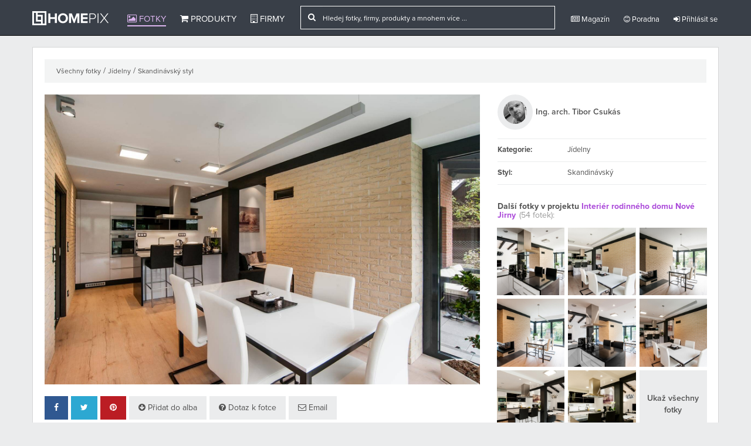

--- FILE ---
content_type: text/html
request_url: http://www.homepix.cz/fotky/1046517/interier-rodinneho-domu-nove-jirny
body_size: 7750
content:


<!DOCTYPE html>

<!--[if IE 6]>
<html id="ie6" lang="en-US"
 xmlns:fb="http://ogp.me/ns/fb#">
<![endif]-->
<!--[if IE 7]>
<html id="ie7" lang="en-US"
 xmlns:fb="http://ogp.me/ns/fb#">
<![endif]-->
<!--[if IE 8]>
<html id="ie8" lang="en-US"
 xmlns:fb="http://ogp.me/ns/fb#">
<![endif]-->
<!--[if !(IE 6) | !(IE 7) | !(IE 8)  ]><!-->
<html lang="cs"
 xmlns:fb="http://ogp.me/ns/fb#">
<!--<![endif]-->

  <head>
    <meta charset="utf-8">
    <meta http-equiv="X-UA-Compatible" content="IE=edge">
    <meta name="viewport" content="width=device-width, initial-scale=1.0">
    <meta name="description" content="">
    <meta name="author" content="Homepix.cz">

    <!-- Open Graph type property -->
    <meta property="og:url" content="http://www.homepix.cz/fotky/1046517/interier-rodinneho-domu-nove-jirny" />
    <meta property="og:title" content="Interiér rodinného domu Nové Jirny" />
    <meta property="og:description" content="" />
    <meta property="og:image" content="https://stx.homepix.cz/img_p/dg2steOfNFLTiS3/sq_300_Yzfvk1IwVX8s7WTmrCty_83.jpg" />
    <meta property="og:type" content="website" />
    <meta property="og:site_name" content="Homepix.cz" />
    <meta property="fb:app_id" content="1562497953985383" />

    <link rel="shortcut icon" href="http://www.homepix.cz/assets/img/favicon.ico">
    <link rel="alternate" type="application/rss+xml" title="Homepix.cz &raquo; RSS zdroj" href="http://www.homepix.cz/feed/" />

    <title>Homepix</title>

    <!-- CSS -->
    <link href="http://www.homepix.cz/assets/css/bootstrap.min.css?bootstrap" rel="stylesheet">
    <link href="http://www.homepix.cz/assets/css/bootstrap-social.css" rel="stylesheet">
    <link href="http://www.homepix.cz/assets/css/font-awesome.min.css?awesome" rel="stylesheet">
    <link href="http://www.homepix.cz/assets/css/general.css?general" rel="stylesheet">
    <link href="http://www.homepix.cz/assets/plugins/star-rating/jquery.rating.css?stars" rel="stylesheet">
    <link href="http://www.homepix.cz/assets/css/jquery-ui.css?jquery" rel="stylesheet">

    <!-- Primary JavaScript
    ================================================== -->
    <script src="http://www.homepix.cz/assets/js/jquery-1.10.1.min.js"></script>
    <script src="http://www.homepix.cz/assets/js/jquery-ui.js"></script>
    <script src="http://www.homepix.cz/assets/js/bootstrap.min.js"></script>

    
       <script>(function() {
      var _fbq = window._fbq || (window._fbq = []);
      if (!_fbq.loaded) {
        var fbds = document.createElement('script');
        fbds.async = true;
        fbds.src = '//connect.facebook.net/en_US/fbds.js';
        var s = document.getElementsByTagName('script')[0];
        s.parentNode.insertBefore(fbds, s);
        _fbq.loaded = true;
      }
      _fbq.push(['addPixelId', '1555845097998790']);
    })();
    window._fbq = window._fbq || [];
    window._fbq.push(['track', 'PixelInitialized', {}]);
    </script>
    <noscript><img height="1" width="1" alt="" style="display:none" src="https://www.facebook.com/tr?id=1555845097998790&amp;ev=PixelInitialized" /></noscript>
    
  </head>

  <body>

    <div id="fb-root"></div>
    <script>
    (function(d, s, id) {
      var js, fjs = d.getElementsByTagName(s)[0];
      if (d.getElementById(id)) return;
      js = d.createElement(s); js.id = id;
      js.src = "//connect.facebook.net/en_GB/sdk.js#xfbml=1&appId=1562497953985383&version=v2.0";
      fjs.parentNode.insertBefore(js, fjs);
    }(document, 'script', 'facebook-jssdk'));
    var user_token = 'xxxxxxx';</script>

    <!-- Go to www.addthis.com/dashboard to customize your tools -->
<script type="text/javascript" src="//s7.addthis.com/js/300/addthis_widget.js#pubid=ra-54d9e156378deb09" async="async"></script>

<script type="text/javascript"> 

function site_url(str){
  return 'http://www.homepix.cz/'+str;
}

  (function(i,s,o,g,r,a,m){i['GoogleAnalyticsObject']=r;i[r]=i[r]||function(){
  (i[r].q=i[r].q||[]).push(arguments)},i[r].l=1*new Date();a=s.createElement(o),
  m=s.getElementsByTagName(o)[0];a.async=1;a.src=g;m.parentNode.insertBefore(a,m)
  })(window,document,'script','//www.google-analytics.com/analytics.js','ga');

  ga('create', 'UA-54477547-1', 'auto');
  ga('send', 'pageview');
  ga('set', 'userId', user_token);


// (function(h,o,t,j,a,r){
//     h.hj=h.hj||function(){(h.hj.q=h.hj.q||[]).push(arguments)};
//     h._hjSettings={hjid:56183,hjsv:5};
//     a=o.getElementsByTagName('head')[0];
//     r=o.createElement('script');r.async=1;
//     r.src=t+h._hjSettings.hjid+j+h._hjSettings.hjsv;
//     a.appendChild(r);
// })(window,document,'//static.hotjar.com/c/hotjar-','.js?sv=');

// <!--Start of Zopim Live Chat Script-->
// if ($(document).width() > 766) {
// window.$zopim||(function(d,s){var z=$zopim=function(c){z._.push(c)},$=z.s=
// d.createElement(s),e=d.getElementsByTagName(s)[0];z.set=function(o){z.set.
// _.push(o)};z._=[];z.set._=[];$.async=!0;$.setAttribute("charset","utf-8");
// $.src="//v2.zopim.com/?3cxeTVb8ng6EUJIvMzfUY9oqrUFAqytK";z.t=+new Date;$.
// type="text/javascript";e.parentNode.insertBefore($,e)})(document,"script");

// };
// <!--End of Zopim Live Chat Script-->
// $(window).load(function(){
//  $('.zopim').css('z-index','20');
// });
</script>
     <!-- Grid Helper - Delete commenting if you want to you it. -->
    <!-- <div class="grid"></div> --> 

    <!-- Modal -->
    <div class="modal fade" id="Modal" tabindex="-1" role="dialog" aria-labelledby="Modal" aria-hidden="true">
      <div class="modal-dialog">
        <div class="modal-content"> 
        </div><!-- /.modal-content -->
      </div><!-- /.modal-dialog -->
    </div><!-- /.modal -->

   <!-- Current Pic -->
    <div id="Picpage">
      <div class="editorial">
      </div>
    </div><!-- /.picpage -->

          <header class="navbar navbar-inverse navbar-fixed-top" role="navigation">   
            <div class="container">     
                <div class="navbar-header">
                  <button type="button" class="navbar-toggle collapsed" data-toggle="collapse" data-target=".navbar-collapse">
                    <span class="sr-only">Toggle navigation</span>
                    <span class="icon-bar"></span>
                    <span class="icon-bar"></span>
                    <span class="icon-bar"></span>
                  </button>
                  <!-- <a class="navbar-brand" href="http://www.homepix.cz/"><img src="http://www.homepix.cz/assets/img/hmpx_logo.png" alt="Homepix"></a> -->
                  <a class="navbar-brand" href="http://www.homepix.cz/"><img src="http://www.homepix.cz/assets/img/christmas-logo-white.png" alt="Homepix"></a>
                </div>
                  <div class="pull-left">
                    <div class="navbar-collapse collapse">
                    <ul class="nav navbar-nav">
                      <li class="active"><a href="http://www.homepix.cz/fotky"><i class="fa fa-picture-o"></i> Fotky</a></li>
                      <li ><a href="http://www.homepix.cz/produkty"><i class="fa fa-shopping-cart"></i> Produkty</a></li>
                      <li ><a href="http://www.homepix.cz/firmy"><i class="fa fa-building-o"></i> Firmy</a></li>
                    </ul>
                     <ul class="nav navbar-nav navbar-right pull-right">
                        <form action="http://www.homepix.cz/search" method="POST" class="navbar-form navbar-left navbar-search hidden-sm hidden-xs">
                            <div class="hidden-md hidden-sm hidden-xs">
                              <div class="input-group" style="position:relative">
                                 <div class="input-group-addon"><i class="fa fa-search"></i></div>
                                 <input type="text" id="company_search" name="search_query" class="form-control" onkeyup="return s(0);" onclick="return s(0);" placeholder="Hledej fotky, firmy, produkty a mnohem více ...">
                                 <div class="search_result_big" style="display:none;">
                                   <img clas="a_load" src="http://www.homepix.cz/assets/img/big-ajax-loader.gif">
                                 </div>
                              </div> 
                            </div>  
                            <div class="hidden-lg">
                              <div class="input-group" style="position:relative">
                                 <div class="input-group-addon"><i class="fa fa-search"></i></div>
                                 <input type="text" id="company_search2" name="search_query" class="form-control" onkeyup="return s(1);" onclick="return s(1);" placeholder="Hledej fotky, firmy, produkty ...">
                                  <div class="search_result_small" style="display:none;">
                                   <img clas="a_load" src="http://www.homepix.cz/assets/img/big-ajax-loader.gif">
                                 </div>
                              </div> 
                            </div>               
                        </form>

                        <li ><a href="http://www.homepix.cz/magazin" class="dropdown-toggle"><i class="fa fa-newspaper-o"></i> Magazín</a></li>
                        <li ><a href="http://www.homepix.cz/poradna" class="dropdown-toggle"><i class="fa fa-smile-o"></i> Poradna</a></li>
                        <li class="hidden-sm hidden-md hidden-lg"><a href="http://www.homepix.cz/i/kontakty"><i class="fa fa-info-circle"></i> O Homepixu</a></li>
                                                  
                          <li><a href="http://www.homepix.cz/auth/login" class="dropdown-toggle"><i class="fa fa-sign-in"></i> Přihlásit se</a></li>
                                                                     </ul>
                </div>
              </div><!--/.nav-collapse -->
              </div>    
          </header>

          	    <div class="wrapper">
        <div class="container">
          <script src="http://www.homepix.cz/assets/js/jquery.form.js"></script> 

<div class="single_photo">
	<div class="wrapper_content">
		<div class="breadcrubs">
			<a href="http://www.homepix.cz/fotky">Všechny fotky</a>
						/ <a href="http://www.homepix.cz/fotky?mistnost=jidelny">Jídelny</a>
									/ <a href="http://www.homepix.cz/fotky?styl=skandinavsky">Skandinávský styl</a>
					</div>

		<div class="row">

			<div class="col-sm-12 col-md-8">

								<img src="https://stx.homepix.cz/img_p/dg2steOfNFLTiS3/Yzfvk1IwVX8s7WTmrCty_83.jpg" class="download_stop img-responsive" alt="" id="picture" oncontextmenu="return false;" onmousedown="preventImageDrag(event)" ondragstart="return false" onselectstart="return false"/>
				
				<div class="buttons" style="margin-top:20px;">
					<button class="btn btn-edit facebook" onclick="return shareFB('http://www.homepix.cz/fotky/1046517/interier-rodinneho-domu-nove-jirny')"><i class="fa fa-facebook"></i></button>
					<button class="btn btn-edit twitter" onclick="return shareTW('http://www.homepix.cz/fotky/1046517/interier-rodinneho-domu-nove-jirny')"><i class="fa fa-twitter"></i></button>
					<button class="btn btn-edit pinterest" onclick="return sharePIN('http://www.homepix.cz/fotky/1046517/interier-rodinneho-domu-nove-jirny','https://stx.homepix.cz/img_p/dg2steOfNFLTiS3/Yzfvk1IwVX8s7WTmrCty_83.jpg')"><i class="fa fa-pinterest"></i></button>
															<a class="btn btn-edit" href="http://www.homepix.cz/auth/login?back=fotky%2F1046517%2Finterier-rodinneho-domu-nove-jirny&p=a_1046517"><i class="fa fa-arrow-circle-down"></i> Přidat do alba</a>
					<a class="btn btn-edit" href="http://www.homepix.cz/auth/login?back=fotky%2F1046517%2Finterier-rodinneho-domu-nove-jirny"><i class="fa fa-question-circle"></i> Dotaz k fotce</a>
					<a class="btn btn-edit" href="http://www.homepix.cz/auth/login?back=fotky%2F1046517%2Finterier-rodinneho-domu-nove-jirny&p=e_1046517"><i class="fa fa-envelope-o"></i> Email</a>
									</div>

				<h2 style="margin-top:30px">Interiér rodinného domu Nové Jirny</h2>			
				
				
				<span id="qa"></span>

				
				
				

				
				<div id="comment_loading"></div>

				<span id="pix"></span>

								<div id="photos_in_pixbooks" class="photos_in_pixbooks hidden-xs">
					<div class="section_heading">
						<h3>V albech:</h3>
					</div>
											<div class="pix_block">
							<div class="clearfix">
								<div class="pix_user">
									<a href="http://www.homepix.cz/profil/mirka-pospisilova-BUcxdyYWsf"><img src="https://stx.homepix.cz/img_u/defaults/default_profile_img_thumb.jpg"  class="profile_pic" ></a>								</div>
								<div class="pix_space">
									<a href="http://www.homepix.cz/profil/mirka-pospisilova-BUcxdyYWsf" class="comment_space_user">Mirka Pospíšilová</a>									<span class="time">9. Listopad</span>	
									<br>
																												<a href="http://www.homepix.cz/pixbooky/1002142/inspirace" class="whole_link">Inspirace</a>
																			
								</div>
							</div>
							
						</div>
									</div>
								
			</div>
			<div class="col-sm-12 col-md-4">

				<div class="general_info">
					
					
					<div class="user_info clearfix">
							<div class="pull-left">
								<a href="http://www.homepix.cz/profil/ing-arch-tibor-csukas"><img src="https://stx.homepix.cz/img_u/dg2steOfNFLTiS3/q8ZwLgWAfinMK3szFmr5_83_thumb.jpg"  class="profile_pic" ></a>							</div>
							<div class="pull-left user_photo_name">
								<a href="http://www.homepix.cz/profil/ing-arch-tibor-csukas" class="fullname">Ing. arch. Tibor Csukás</a> 
							</div>
					</div>
															<div class="row">
						<div class="col-xs-4 heading">Kategorie:</div>
						<div class="col-xs-8">Jídelny</div>
					</div>
															<div class="row">
						<div class="col-xs-4 heading">Styl:</div>
						<div class="col-xs-8">Skandinávský</div>
					</div>
														</div>


									<div class="other_project_pics_box">
						<h4>Další fotky v projektu <a href="http://www.homepix.cz/portfolio/1001267/interier-rodinneho-domu-nove-jirny">Interiér rodinného domu Nové Jirny</a> <small>(54 fotek):</small></h4>
						<div class="row">
															<div class="col-xs-4"><a onclick="return touch(1046512,'interier-rodinneho-domu-nove-jirny','0');" href="http://www.homepix.cz/fotky/1046512/interier-rodinneho-domu-nove-jirny"><img src="https://stx.homepix.cz/img_p/dg2steOfNFLTiS3/sq_300_tZshiOzmL3TVPX2eyaWH_83.jpg" class="download_stop img-responsive" oncontextmenu="return false;" onmousedown="preventImageDrag(event)" ondragstart="return false" onselectstart="return false"></a></div>
															<div class="col-xs-4"><a onclick="return touch(1046513,'interier-rodinneho-domu-nove-jirny','1');" href="http://www.homepix.cz/fotky/1046513/interier-rodinneho-domu-nove-jirny"><img src="https://stx.homepix.cz/img_p/dg2steOfNFLTiS3/sq_300_xHVDwdfZQ35mejnh9oRE_83.jpg" class="download_stop img-responsive" oncontextmenu="return false;" onmousedown="preventImageDrag(event)" ondragstart="return false" onselectstart="return false"></a></div>
															<div class="col-xs-4"><a onclick="return touch(1046514,'interier-rodinneho-domu-nove-jirny','2');" href="http://www.homepix.cz/fotky/1046514/interier-rodinneho-domu-nove-jirny"><img src="https://stx.homepix.cz/img_p/dg2steOfNFLTiS3/sq_300_N53yPr7EpsDJb4BxiYQW_83.jpg" class="download_stop img-responsive" oncontextmenu="return false;" onmousedown="preventImageDrag(event)" ondragstart="return false" onselectstart="return false"></a></div>
															<div class="col-xs-4"><a onclick="return touch(1046515,'interier-rodinneho-domu-nove-jirny','3');" href="http://www.homepix.cz/fotky/1046515/interier-rodinneho-domu-nove-jirny"><img src="https://stx.homepix.cz/img_p/dg2steOfNFLTiS3/sq_300_qyVRweMAWO1tXlDF45sS_83.jpg" class="download_stop img-responsive" oncontextmenu="return false;" onmousedown="preventImageDrag(event)" ondragstart="return false" onselectstart="return false"></a></div>
															<div class="col-xs-4"><a onclick="return touch(1046516,'interier-rodinneho-domu-nove-jirny','4');" href="http://www.homepix.cz/fotky/1046516/interier-rodinneho-domu-nove-jirny"><img src="https://stx.homepix.cz/img_p/dg2steOfNFLTiS3/sq_300_pPik6zGEKm4q9XY7ALQ8_83.jpg" class="download_stop img-responsive" oncontextmenu="return false;" onmousedown="preventImageDrag(event)" ondragstart="return false" onselectstart="return false"></a></div>
															<div class="col-xs-4"><a onclick="return touch(1046517,'interier-rodinneho-domu-nove-jirny','5');" href="http://www.homepix.cz/fotky/1046517/interier-rodinneho-domu-nove-jirny"><img src="https://stx.homepix.cz/img_p/dg2steOfNFLTiS3/sq_300_Yzfvk1IwVX8s7WTmrCty_83.jpg" class="download_stop img-responsive" oncontextmenu="return false;" onmousedown="preventImageDrag(event)" ondragstart="return false" onselectstart="return false"></a></div>
															<div class="col-xs-4"><a onclick="return touch(1046518,'interier-rodinneho-domu-nove-jirny','6');" href="http://www.homepix.cz/fotky/1046518/interier-rodinneho-domu-nove-jirny"><img src="https://stx.homepix.cz/img_p/dg2steOfNFLTiS3/sq_300_eVomf4l2stwPh7OL95YF_83.jpg" class="download_stop img-responsive" oncontextmenu="return false;" onmousedown="preventImageDrag(event)" ondragstart="return false" onselectstart="return false"></a></div>
															<div class="col-xs-4"><a onclick="return touch(1046519,'interier-rodinneho-domu-nove-jirny','7');" href="http://www.homepix.cz/fotky/1046519/interier-rodinneho-domu-nove-jirny"><img src="https://stx.homepix.cz/img_p/dg2steOfNFLTiS3/sq_300_0CzOY7gqQEUBdcwGDjVA_83.jpg" class="download_stop img-responsive" oncontextmenu="return false;" onmousedown="preventImageDrag(event)" ondragstart="return false" onselectstart="return false"></a></div>
										
																<div class="col-xs-4" id="load_more_photos">
										<div class="load_more_photos hidden-xs" onclick="loadMorePhotos();">
											<span>Ukaž všechny fotky</span>
											<img src="http://www.homepix.cz/assets/img/new-big-ajax-loader.gif" style="margin-top:-5px;display:none;">
										</div>
										<div class="hidden-sm hidden-md hidden-lg" onclick="loadMorePhotos();">
											<span><img src="http://www.homepix.cz/assets/img/load_more_pics.jpg" class="img-responsive" style="cursor:pointer"></span>
											<img src="http://www.homepix.cz/assets/img/new-big-ajax-loader-white.gif" style="margin-top:-5px;display:none;">
										</div>
									</div>		
								
							<div class="new_photos"></div>		
						</div>

					</div>

										<div class="other_project_pics_box">
						<h4>Podobné fotky</a></h4>
												<div class="row">
															<div class="col-xs-4"><a href="http://www.homepix.cz/fotky/1009260/byt-brno-bakalovo-nabrezi"><img src="https://stx.homepix.cz/img_p/3o2psMgYfzO6mta/sq_300_IHbzxJMFKuPmCanQs5c0_129.jpg" class="download_stop img-responsive" oncontextmenu="return false;" onmousedown="preventImageDrag(event)" ondragstart="return false" onselectstart="return false"></a></div>
															<div class="col-xs-4"><a href="http://www.homepix.cz/fotky/1001389/kuchyn-a-jidelni-kout"><img src="https://stx.homepix.cz/img_p/XcWehw9qKLNbCxy/sq_300_D4GbT5mLNF1O8zUtvniW_25.jpg" class="download_stop img-responsive" oncontextmenu="return false;" onmousedown="preventImageDrag(event)" ondragstart="return false" onselectstart="return false"></a></div>
															<div class="col-xs-4"><a href="http://www.homepix.cz/fotky/1002550/byt-podle-feng-shui"><img src="https://stx.homepix.cz/img_p/4dK3CF0WXLSzfbI/sq_300_tpLJj9Z56D42EP1ahSru_40.jpg" class="download_stop img-responsive" oncontextmenu="return false;" onmousedown="preventImageDrag(event)" ondragstart="return false" onselectstart="return false"></a></div>
													
						</div>
												<div class="row">
															<div class="col-xs-4"><a href="http://www.homepix.cz/fotky/1007495/rd-barvicova"><img src="https://stx.homepix.cz/img_p/RXv6rKegUcaEthl/sq_300_a25p7NvC8jhA6l0MJL9B_113.jpg" class="download_stop img-responsive" oncontextmenu="return false;" onmousedown="preventImageDrag(event)" ondragstart="return false" onselectstart="return false"></a></div>
															<div class="col-xs-4"><a href="http://www.homepix.cz/fotky/1012688/klenovice"><img src="https://stx.homepix.cz/img_p/R7QOdiaenrbJ34k/sq_300_KR3FBrkIuDEj4nhVfAs9_653.jpg" class="download_stop img-responsive" oncontextmenu="return false;" onmousedown="preventImageDrag(event)" ondragstart="return false" onselectstart="return false"></a></div>
															<div class="col-xs-4"><a href="http://www.homepix.cz/fotky/1045329/cernobily-londynsky-loft"><img src="https://stx.homepix.cz/img_p/tZrbmR3xeWgDXGJ/sq_300_FMn3dtrUkYvLEymPul2H_112.jpg" class="download_stop img-responsive" oncontextmenu="return false;" onmousedown="preventImageDrag(event)" ondragstart="return false" onselectstart="return false"></a></div>
													
						</div>
												<div class="row">
															<div class="col-xs-4"><a href="http://www.homepix.cz/fotky/1045152/australsky-sever"><img src="https://stx.homepix.cz/img_p/AmhdGQMjP4YWBH5/sq_300_BPHsCMFE2v1rL7kKDiVf_234.jpg" class="download_stop img-responsive" oncontextmenu="return false;" onmousedown="preventImageDrag(event)" ondragstart="return false" onselectstart="return false"></a></div>
															<div class="col-xs-4"><a href="http://www.homepix.cz/fotky/1012687/klenovice"><img src="https://stx.homepix.cz/img_p/R7QOdiaenrbJ34k/sq_300_Svhz5wKYWClpeNa06ydQ_653.jpg" class="download_stop img-responsive" oncontextmenu="return false;" onmousedown="preventImageDrag(event)" ondragstart="return false" onselectstart="return false"></a></div>
															<div class="col-xs-4"><a href="http://www.homepix.cz/fotky/1009692/rekonstrukce-vily-ve-strednich-cechach"><img src="https://stx.homepix.cz/img_p/j8ls6aYByrQ7xT4/sq_300_OZciYRl1WC8mLvSIX3Ne_133.jpg" class="download_stop img-responsive" oncontextmenu="return false;" onmousedown="preventImageDrag(event)" ondragstart="return false" onselectstart="return false"></a></div>
													
						</div>
								
					</div>
									

				
			</div>

		</div>
	</div>
</div>


<script>
    

function loadMoreComments(pic_id, sort){
	$('.comment_ajax_loader').show();
	
	setTimeout(function(){        
        $('.more_comments_load').hide();
    	$('.comment_ajax_loader').hide();
    	
    	$('#new_more_comments').load('http://www.homepix.cz/photos/moreQuestions/'+pic_id+'/'+sort+' .more_comments', function(){
          if ($('#new_more_comments').is(':empty')){
            alert('Problem Loading, try refreshing and again.');
          };
         
        $('#new_more_comments'+' .more_comments').appendTo('#comment_loading');

        });
      },1000);
}

function loadMorePhotos(){
	$('#load_more_photos span').hide();
	$('#load_more_photos img').show();
	$('.new_photos').load('http://www.homepix.cz/photos/morePhotos/1046517', function(){
     	 $('#load_more_photos').hide();
    });
}

function shareFB(link){
  var url = 'https://www.facebook.com/sharer/sharer.php?u=';
  url += encodeURIComponent(link);
  window.open(url, 'fbshare', 'height=450, width=550, top='+($(window).height()/2 - 225) +', left='+($(window).width()/2 - 275) +', toolbar=0, location=0, menubar=0, directories=0, scrollbars=0');
}

function shareTW(link){
   var loc = encodeURIComponent(link);
   var title  = 'Homepix.cz';
   window.open('http://twitter.com/share?url=' + loc + '&text=' + title + '&', 'twitterwindow', 'height=450, width=550, top='+($(window).height()/2 - 225) +', left='+($(window).width()/2 - 275) +', toolbar=0, location=0, menubar=0, directories=0, scrollbars=0');
};

function sharePIN(link, img){
   var loc = encodeURIComponent(link);
   var title  = 'Homepix.cz';
   window.open('http://pinterest.com/pin/create/button/?url=' + loc + '&media=' + img + '&title=' + title, 'pinterestwindow', 'height=450, width=550, top='+($(window).height()/2 - 225) +', left='+($(window).width()/2 - 275) +', toolbar=0, location=0, menubar=0, directories=0, scrollbars=0');
};

function touch(id,name,key){
		if ($(document).width() > 991){
		setTimeout(function(){
			$('#Picpage').hide();
			$('#Picpage').html('');
			var pic_id = id;
			var pageurl = id+'/'+name;
			$('#Picpage').load('http://www.homepix.cz/fotky/ajax/'+id+'/'+name+'/'+key+'/'+'project_photos/7777772e686f6d657069782e637a2f666f746b792f313034363531372f696e7465726965722d726f64696e6e65686f2d646f6d752d6e6f76652d6a69726e79/1001267', function(){
				$('#Picpage').show();
				if ($('#Picpage').is(':empty')){
					alert('Problem with loading, try refreshing website.');
				}else{
					console.log(pageurl);
				};
			});},0);return false;}
		
		}
if ($('.long_info_par').height() > 150){
	$('.long_info_par').css('max-height','150px');
	$('.show_more_desc').show();
};

$('.show_more_desc').click(function(){
	$('.long_info_par').css('max-height','100%');
	$('.show_more_desc').hide();
	$('.show_less_desc').show();
});

$('.show_less_desc').click(function(){
	$('.long_info_par').css('max-height','150px');
	$('.show_less_desc').hide();
	$('.show_more_desc').show();
});

</script>  
         </div>
      </div>

 <div class="footer hidden-xs">

	<div class="container">
		<div class="row">
			<div class="col-lg-2 col-md-2 col-sm-3">
				<h3><a href="http://www.homepix.cz/fotky" title="Fotky">Fotky</a></h3>
				<ul>
					<li><a href="http://www.homepix.cz/fotky/kuchyne" title="Kuchyně">Kuchyně</a></li>
		            <li><a href="http://www.homepix.cz/fotky/koupelny" title="Koupelny">Koupelny</a></li>
		            <li><a href="http://www.homepix.cz/fotky/loznice" title="Ložnice">Ložnice</a></li>
		            <li><a href="http://www.homepix.cz/fotky/obyvaci-pokoje" title="Obývací">Obývací pokoje</a></li>
		            <li><a href="http://www.homepix.cz/fotky/jidelny" title="Jídelny">Jídelny</a></li>
		            <li><a href="http://www.homepix.cz/fotky/detske-pokoje" title="Dětské pokoje">Dětské pokoje</a></li>
		            <li><a href="http://www.homepix.cz/fotky/zahrada" title="Zahrada">Zahrada</a></li>
		            <li><a href="http://www.homepix.cz/fotky/domaci-kancelare" title="Domácí kanceláře">Domácí kanceláře</a></li>
		            <li><a href="http://www.homepix.cz/fotky/exterier" title="Exteriér">Exteriér</a></li>
				</ul>
			</div>
			<div class="col-lg-2 col-md-2 col-sm-3">
				<h3><a href="http://www.homepix.cz/produkty" title="Produkty">Produkty</a></h3>
				<ul>
		            <li><a href="http://www.homepix.cz/produkty/kuchyn-a-jidelna" title="Kuchyň a jídelna">Kuchyň a jídelna</a></li>
		            <li><a href="http://www.homepix.cz/produkty/obyvaci-pokoj" title="Obývací pokoj">Obývací pokoj</a></li>
		            <li><a href="http://www.homepix.cz/produkty/loznice" title="Ložnice">Ložnice</a></li>
		            <li><a href="http://www.homepix.cz/produkty/detsky-pokoj" title="Dětský pokoj">Dětský pokoj</a></li>
		            <li><a href="http://www.homepix.cz/produkty/koupelna" title="Koupelna">Koupelna</a></li>
		            <li><a href="http://www.homepix.cz/produkty/dekorace" title="Dekorace">Dekorace</a></li>
		            <li><a href="http://www.homepix.cz/produkty/zahrada-a-terasa" title="Zahrada a terasa">Zahrada a terasa</a></li>
		            <li><a href="http://www.homepix.cz/produkty/osvetleni" title="Osvětlení">Osvětlení</a></li>
		            <li><a href="http://www.homepix.cz/produkty/bytovy-textil" title="Bytový textil">Bytový textil</a></li>
		        </ul>
			</div>
			<div class="col-lg-2 col-md-2 col-sm-3">
				<h3>Informace</h3>
				<ul>
					<li><a href="http://www.homepix.cz/firmy" title="Firmy">Firmy</a></li>
					<li><a href="http://www.homepix.cz/magazin" title="Magazín">Magazín</a></li>
					<li><a href="http://www.homepix.cz/poradna" title="Poradna">Poradna</a></li>
					<li><a href="http://www.homepix.cz/i/pro-firmy-a-profesionaly" title="Pro firmy a profesionály">Pro firmy a profesionály</a></li>
					<li><a href="http://www.homepix.cz/i/podminky-pouzivani" title="Podmínky používání">Podmínky používání</a></li>
					<li><a href="http://www.homepix.cz/i/ochrana-osobnich-udaju">Ochrana osobních údajů</a></li>
				</ul>
			</div>
			<div class="col-lg-2 col-md-2 col-sm-3">
				<h3>Sociální média</h3>
				<ul>
					<li><a href="https://www.facebook.com/homepixcz" target="_blank" title="Facebook">Facebook</a></li>
					<li><a href="https://twitter.com/homepixcz" target="_blank" title="Twitter">Twitter</a></li>
					<li><a href="https://plus.google.com/104179167966956337537/posts" target="_blank" title="Google+">Google+</a></li>
					<li><a href="https://www.youtube.com/user/homepixcz" target="_blank" title="Youtube">Youtube</a></li>
					<li><a href="https://instagram.com/homepixcz/" target="_blank" title="Instagram">Instagram</a></li>
				</ul>
			</div>
			<div class="col-offset-lg-2 col-lg-2 hidden-xs hidden-sm hidden-md">
				<div style="min-width: 370px">
					<div class="fb-page" data-href="https://www.facebook.com/homepixcz" data-width="370" data-small-header="false" data-adapt-container-width="true" data-hide-cover="false" data-show-facepile="true" data-show-posts="false"><div class="fb-xfbml-parse-ignore"><blockquote cite="https://www.facebook.com/homepixcz"><a href="https://www.facebook.com/homepixcz">Homepix.cz</a></blockquote></div></div>	
				</div>
			</div>
			<div class="col-md-4 hidden-lg hidden-xs hidden-sm">
				<div style="min-width: 290px">
					<div class="fb-page" data-href="https://www.facebook.com/homepixcz" data-width="290" data-small-header="false" data-adapt-container-width="true" data-hide-cover="false" data-show-facepile="true" data-show-posts="false"><div class="fb-xfbml-parse-ignore"><blockquote cite="https://www.facebook.com/homepixcz"><a href="https://www.facebook.com/homepixcz">Homepix.cz</a></blockquote></div></div>	
				</div>
			</div>

			<div class="col-sm-12 hidden-lg hidden-md hidden-xs">
				<div style="width:100%;margin-top:20px;text-align:center;">
					<div class="fb-page" data-href="https://www.facebook.com/homepixcz" data-width="800" data-small-header="false" data-adapt-container-width="true" data-hide-cover="false" data-show-facepile="true" data-show-posts="false"><div class="fb-xfbml-parse-ignore"><blockquote cite="https://www.facebook.com/homepixcz"><a href="https://www.facebook.com/homepixcz">Homepix.cz</a></blockquote></div></div>	
				</div>				
			</div>
		</div>

		<div class="disclaimer">Copyright © 2014-2026, Homepix.cz</div>
	</div>

</div>

<div class="hidden-xs hidden-sm">
	<div class="back_top" style="position:fixed;bottom:60px;right:15px;width:50px;cursor:pointer;">
		<img src="http://www.homepix.cz/assets/img/goup.png" alt="" class="img-responsive" />
	</div>
		<div class="facebook_like_count" style="display:none;position:fixed;bottom:15px;left:15px;cursor:pointer;">
		<iframe src="//www.facebook.com/plugins/like.php?href=https%3A%2F%2Fwww.facebook.com%2Fhomepixcz&amp;width&amp;layout=box_count&amp;action=like&amp;show_faces=false&amp;share=false&amp;height=65&amp;appId=1459090667693902" scrolling="no" frameborder="0" style="border:none; overflow:hidden; height:65px;" allowTransparency="true"></iframe>
	</div>
	</div>

	<div class="cookies hidden-xs">
		<div class="cookies_content">
			<i class="fa fa-times" onclick="return CookiesAgree();"></i>
			Homepix.cz používá k poskytování služeb, personalizaci reklam a analýze návštěvnosti soubory cookie. Používáním tohoto webu s tím souhlasíte. Více informací o cookies naleznete na stránce <a href="http://www.homepix.cz/i/ochrana-osobnich-udaju" title="Ochrana soukromí">ochrany soukromí</a>. <button onclick="return CookiesAgree();">Souhlasím</button>
		</div>
	</div>


            
	    <script>
	      $(window).scroll(function(event){
           var st = $(this).scrollTop();
           if (st > 200){
               $('.nav-categories').hide();
           } else {
              $('.nav-categories').show();
           }
        });
	    </script>


    <!-- Extra Plugins JavaScript
    ================================================== -->
    <script src="http://www.homepix.cz/assets/plugins/star-rating/jquery.rating.pack.js"></script>
    <script src="http://www.homepix.cz/assets/js/addons.js"></script>

  </body>
</html>


--- FILE ---
content_type: text/css
request_url: http://www.homepix.cz/assets/css/general.css?general
body_size: 25877
content:
@font-face {
  font-family: 'proxima';
  src: url('../fonts/ProximaNova-Regular.otf');
}
@font-face {
  font-family: "proxima";
  src: url('../fonts/ProximaNova-Bold.otf');
  font-weight: 700;
}
@font-face {
  font-family: "proxima";
  src: url('../fonts/ProximaNova-Semibold.otf');
  font-weight: 600;
}
@font-face {
  font-family: "proxima";
  src: url('../fonts/ProximaNova-Light.otf');
  font-weight: 300;
}
@font-face {
  font-family: "proxima";
  src: url('../fonts/ProximaNova-Regular.otf');
  font-weight: 400;
}
@font-face {
  font-family: 'proxima';
  src: url('../fonts/ProximaNova-Regular.otf');
}
@font-face {
  font-family: "proxima";
  src: url('../fonts/ProximaNova-Bold.otf');
  font-weight: 700;
}
@font-face {
  font-family: "proxima";
  src: url('../fonts/ProximaNova-Semibold.otf');
  font-weight: 600;
}
@font-face {
  font-family: "proxima";
  src: url('../fonts/ProximaNova-Light.otf');
  font-weight: 300;
}
@font-face {
  font-family: "proxima";
  src: url('../fonts/ProximaNova-Regular.otf');
  font-weight: 400;
}
.grid {
  background: url(../img/grid.png) 0 0;
  position: fixed;
  width: 100%;
  height: 100%;
  z-index: 1000000000000;
  top: 0;
}
body {
  background: #ebeced;
  color: #525252;
  font-family: "proxima", "Helvetica Neue", Helvetica, Arial, sans-serif;
}
a {
  color: #ac4cda;
}
a:hover {
  color: #962ac9;
}
hr {
  border-top: 1px solid #d5d6d7;
}
.atss {
  z-index: 10 !important;
}
.form-control {
  border-radius: 0px !important;
}
.form-control:focus {
  border-color: #ac4cda;
  box-shadow: none;
}
.flash {
  width: 100%;
  position: fixed;
  bottom: 0px;
  padding: 40px;
  color: #fff;
  font-size: 16px;
  line-height: 32px;
  cursor: pointer;
  z-index: 9999999999;
}
.error {
  background: #ea3538;
}
.error_msg {
  background: #ff6e6e;
  color: #fff;
  padding: 10px 15px;
  font-size: 13px;
  margin: 0 0 10px 0;
  display: none;
}
.success {
  background: #42b72a;
}
.caret {
  margin-bottom: 4px;
}
.capital_letter {
  text-transform: capitalize;
}
.loading {
  text-align: center;
  padding: 50px;
}
#Modal {
  z-index: 10000000 !important;
}
.touch_pic_link {
  position: relative;
  cursor: pointer;
  cursor: -webkit-zoom-in;
  cursor: zoom-in;
}
.modal-content {
  border-radius: 0;
}
.modal-header {
  background: #eff0f0;
}
button.close {
  opacity: 0.5;
}
select.form-control {
  font-size: 12px;
  border-radius: 0px 0px 0px 0px !important;
}
.btn {
  border: none;
  padding: 10px 16px;
}
.btn:hover {
  text-decoration: none;
}
.btn-small {
  border-radius: 5px;
  border: none;
  padding: 6px 12px;
}
.btn-small:hover {
  text-decoration: none;
}
.btn-medium {
  border-radius: 5px;
  border: none;
  padding: 8px 14px;
}
.btn-medium:hover {
  text-decoration: none;
}
.btn-default {
  border: 1px solid #adadad;
  background: #ebebeb;
  padding: 8px 14px;
}
.btn-default:hover {
  background: #d2d2d2;
  border: 1px solid #949494;
  color: #000;
}
.btn-danger {
  padding: 9px 15px;
  border: 1px solid #b42c27;
}
.btn-selected {
  border: 1px solid #d5d6d7;
  background: #eff0f0;
  padding: 6px 12px;
  color: #525252;
  cursor: auto;
}
.btn-danger:hover {
  text-decoration: none;
}
.btn-white {
  border: 1px solid #d5d6d7;
  background: #fff;
  color: #525252;
}
.btn-white:hover {
  background: #ebebeb;
  color: #393939;
}
.btn-preview {
  border: 1px solid #d5d6d7;
  background: #fff;
  color: #525252;
}
.btn-preview:hover {
  background: #ac4cda;
  margin: 1px;
  border: 0px;
  color: #fff;
}
.btn-link {
  border: 1px solid #ac4cda;
  padding: 8px 14px;
  color: #ac4cda;
}
.btn-link:hover {
  background: #ac4cda;
  border: 1px solid #ac4cda;
  color: #fff;
}
.btn-follow {
  border: 1px solid #ac4cda;
  background: #ac4cda;
  font-weight: 600;
  padding: 10px 14px;
  color: #fff;
  border-radius: 0px;
}
.btn-follow:hover {
  background: #962ac9;
  border: 1px solid #962ac9;
  color: #fff;
}
.btn-buy {
  background: #ac4cda;
  color: #fff;
  padding: 14px;
  text-align: center;
  font-size: 20px;
  font-weight: 700;
  border-radius: 0px !important;
  border: 1px solid #fff;
  width: 100%;
  margin: 20px 0 10px 0;
}
.btn-buy:hover,
.btn-buy:focus,
.btn-buy:active {
  background: #962ac9;
  color: #fff;
}
.btn-save {
  background: #fff;
  color: #525252;
  padding: 14px;
  text-align: center;
  font-size: 20px;
  font-weight: 700;
  border-radius: 0px !important;
  border: 1px solid #d5d6d7;
  width: 100%;
  margin: 0px 0 30px 0;
}
.btn-save:hover,
.btn-save:focus,
.btn-save:active {
  border: 1px solid #525252;
  color: #393939;
}
.btn-primary {
  background: #4ab972;
  font-weight: 600;
}
.btn-primary:hover,
.btn-primary:focus {
  background: #008e0b;
}
.btn-normal {
  background: #ebeced;
  color: #525252;
  font-weight: 600;
}
.btn-normal:hover,
.btn-normal:focus {
  background: #d5d6d7;
  color: #525252;
}
.btn-edit {
  background: #4AB972;
  color: #fff;
}
.btn-edit:hover,
.btn-edit:focus {
  background: #1FB22A;
  color: #fff;
}
.btn-selected {
  opacity: 0.5;
}
.addNewGetAll {
  height: 271px;
  width: 100%;
  background: #f1f1f1;
  border: 0px;
  padding: 0px 0 0 0;
  font-weight: 700;
}
.addNewGetAll i {
  font-size: 30px;
}
.edit_icon {
  position: absolute;
  z-index: 5;
  top: 10px;
  right: 10px;
  background: #fff;
  color: #525252;
}
.edit_icon:hover {
  background: #ac4cda;
  color: #fff;
}
.wrapper {
  margin: 60px 0 0 0;
  padding: 20px 0 20px 0;
  background: #ebeced;
}
.wrapper .wrapper_content {
  padding: 20px;
  border: 1px solid #d5d6d7;
  background: #fff;
}
.no_content {
  background: #f1f1f1;
  padding: 120px 20px;
  text-align: center;
}
.control_bar {
  background: #ebeced;
  padding: 10px;
  margin: 0 0 20px 0;
}
.ias_trigger {
  text-align: center;
  padding: 15px 0 15px 0;
  margin: 10px 0;
}
.ias_trigger a {
  background: #ac4cda;
  color: #fff;
  padding: 14px 20px;
  font-size: 16px;
}
.ias_trigger a:hover {
  text-decoration: none;
  background: #962ac9;
}
.userBubble {
  position: absolute;
  z-index: 10;
  display: none;
  bottom: 32px;
  width: 290px;
  background: #ac4cda;
  color: #fff;
  font-size: 12px;
}
.userBubble .clearfix {
  padding: 10px 10px 8px 10px;
  font-size: 12px;
}
.userBubble .clearfix a {
  font-size: 12px;
  font-weight: 600;
  margin: 0;
  padding: 0;
  display: block;
  color: #fff !important;
}
.userBubble .clearfix .user_photo_name {
  padding: 6px 5px 0 5px;
  width: 150px;
}
.userBubble .clearfix .user_photo_name .fullname {
  overflow: hidden;
  text-overflow: ellipsis;
  white-space: nowrap;
}
.userBubble .clearfix img {
  border-radius: 40px;
  border: 5px solid #c076e3;
  width: 40px;
  height: 40px;
}
.userBubble .user_stats {
  border-top: 1px solid #d3a1eb;
  font-size: 12px;
}
.userBubble .user_stats .follow {
  background: #fff;
  color: #525252;
  border-radius: 0px;
  padding: 6px 10px;
  font-size: 13px;
}
.userBubble .user_stats .follow:hover {
  color: #000;
}
.userBubble .user_stats .box_content {
  padding: 8px 0px;
  text-align: center;
  width: 100%;
  border-right: 1px solid #d3a1eb;
}
.userBubble .user_stats .box_content_last {
  border-right: 0px !important;
}
.userBubble:after {
  position: absolute;
  display: block;
  content: "";
  border-color: #ac4cda transparent transparent transparent;
  border-style: solid;
  border-width: 10px;
  height: 0;
  width: 0;
  left: 20px;
  bottom: -20px;
}
@font-face {
  font-family: 'proxima';
  src: url('../fonts/ProximaNova-Regular.otf');
}
@font-face {
  font-family: "proxima";
  src: url('../fonts/ProximaNova-Bold.otf');
  font-weight: 700;
}
@font-face {
  font-family: "proxima";
  src: url('../fonts/ProximaNova-Semibold.otf');
  font-weight: 600;
}
@font-face {
  font-family: "proxima";
  src: url('../fonts/ProximaNova-Light.otf');
  font-weight: 300;
}
@font-face {
  font-family: "proxima";
  src: url('../fonts/ProximaNova-Regular.otf');
  font-weight: 400;
}
#company_search::-webkit-input-placeholder {
  color: #fff;
}
#company_search::-moz-placeholder {
  color: #fff;
}
/* firefox 19+ */
#company_search:-ms-input-placeholder {
  color: #fff;
}
/* ie */
#company_search input:-moz-placeholder {
  color: #fff;
}
#company_search2::-webkit-input-placeholder {
  color: #fff;
}
#company_search2::-moz-placeholder {
  color: #fff;
}
/* firefox 19+ */
#company_search2:-ms-input-placeholder {
  color: #fff;
}
/* ie */
#company_search2 input:-moz-placeholder {
  color: #fff;
}
.navbar {
  text-transform: uppercase;
  font-size: 15px;
  padding-top: 10px;
}
.navbar .navbar-brand {
  color: #fff;
  font-weight: 700;
  font-size: 20px;
  padding: 13px 120px 0 30px;
  position: relative;
  margin-left: 0px !important;
  font-family: 'Helvetica', sans-serif;
}
.navbar .navbar-brand img {
  height: 24px;
  width: 130px;
  position: absolute;
  margin-top: -4px;
  left: 0;
}
.navbar .navbar-brand:hover {
  opacity: 0.7;
}
.navbar .form-control {
  border: 1px solid #fff;
}
.navbar .profile_pic {
  height: 25px;
  width: 25px;
  margin: -5px 5px 0 0;
  background: #fff;
}
.navbar .dropdown-toggle {
  font-size: 13px;
  padding: 14px 0 0 0;
  text-transform: none;
}
.navbar .logged_dropdown {
  margin-right: 0px !important;
}
.navbar .my_photo img {
  background: #fff;
  padding: 0px;
  border: 1px solid #fff;
}
.navbar .logged_search {
  width: 446px !important;
}
.navbar .navbar-search {
  width: 464px;
  margin: 0;
  color: #fff;
}
.navbar .navbar-search .search_result_big {
  font-size: 14px;
  position: absolute;
  width: 100%;
  padding: 0;
  background: #fff;
  top: 40px;
  left: 0px;
  border: 1px solid #d5d6d7;
  border-bottom: 2px solid #d5d6d7;
  border-top: 0px;
}
.navbar .navbar-search .search_result_big .search_node {
  color: #525252;
  text-decoration: none;
  padding: 5px;
  border-bottom: 1px solid #d5d6d7;
}
.navbar .navbar-search .search_result_big .search_node .col-lg-1 {
  padding-top: 4px;
  padding-left: 20px;
}
.navbar .navbar-search .search_result_big .search_node ul {
  padding: 0px;
  list-style-type: none;
}
.navbar .navbar-search .search_result_big .search_node ul a {
  padding: 3px 5px;
  display: block;
  width: 100%;
  text-transform: none;
  color: #525252;
}
.navbar .navbar-search .search_result_big .search_node ul a:hover {
  background: #ebeced;
  text-decoration: none;
}
.navbar .navbar-search .search_result_small {
  font-size: 13px;
  position: absolute;
  width: 420px;
  padding: 0;
  background: #fff;
  top: 35px;
  left: 0px;
  border: 1px solid #d5d6d7;
  border-bottom: 2px solid #d5d6d7;
  border-top: 0px;
}
.navbar .navbar-search .search_result_small .search_node {
  color: #525252;
  text-decoration: none;
  padding: 5px;
  border-bottom: 1px solid #d5d6d7;
}
.navbar .navbar-search .search_result_small .search_node .col-md-1 {
  padding-top: 4px;
  padding-left: 20px;
}
.navbar .navbar-search .search_result_small .search_node ul {
  padding: 0px;
  list-style-type: none;
}
.navbar .navbar-search .search_result_small .search_node ul a {
  padding: 3px 5px;
  display: block;
  width: 100%;
  text-transform: none;
  color: #525252;
}
.navbar .navbar-search .search_result_small .search_node ul a:hover {
  background: #ebeced;
  text-decoration: none;
}
.navbar .navbar-search .form-control {
  border-radius: 0 !important;
  background: none;
  border: 1px solid #fff;
  border-left: 0px;
  color: #fff;
  padding: 3px 0 0 0;
  height: 40px;
  font-size: 12px;
  transition: none;
}
.navbar .navbar-search .form-control:active,
.navbar .navbar-search .form-control:hover,
.navbar .navbar-search .form-control:focus {
  border-color: #fff;
}
.navbar .navbar-search .input-group-addon {
  background: none !important;
  color: #fff;
  border-right: 0px;
  border-color: #fff;
  border-radius: 0px;
}
.navbar .navbar-search:active .form-control,
.navbar .navbar-search:hover .form-control,
.navbar .navbar-search:focus .form-control,
.navbar .navbar-search:active .input-group-addon,
.navbar .navbar-search:hover .input-group-addon,
.navbar .navbar-search:focus .input-group-addon {
  border-color: #ddb6f0;
  transition: none;
}
.navbar .dropdown .dropdown-menu {
  text-transform: none;
}
.navbar .not_a_member {
  text-transform: none;
}
.navbar .credit_check {
  color: #fff;
  font-size: 13px;
  text-transform: none;
  margin: 14px 10px 0 0;
}
.navbar .credit_check a {
  display: inline;
  color: #ddb6f0 !important;
  text-decoration: underline;
  margin: 0px;
}
.navbar .credit_check a:hover {
  color: #ac4cda;
}
.navbar-inverse {
  background-color: #393F48;
  border-color: none;
}
.navbar-inverse .navbar-nav > .active > a,
.navbar-inverse .navbar-nav > .active > a:hover,
.navbar-inverse .navbar-nav > .active > a:focus,
.navbar-inverse .navbar-nav > .open > a,
.navbar-inverse .navbar-nav > .open > a:hover,
.navbar-inverse .navbar-nav > .op {
  background-color: #393f48;
  color: #ddb6f0;
  border-bottom: 2px solid #ddb6f0;
}
.navbar-inverse .navbar-nav > .open > a,
.navbar-inverse .navbar-nav > .open > a:hover,
.navbar-inverse .navbar-nav > .open > a:focus {
  background-color: #393f48;
  color: #ddb6f0;
}
.nav > li > a {
  padding: 13px 0 0 0;
  color: #fff;
  margin-left: 12px;
  margin-right: 12px;
}
.nav > li > a:hover {
  color: #ddb6f0 !important;
  border-bottom: 2px solid #ddb6f0;
}
.nav > li > a > strong {
  color: #fff;
}
.navbar-inverse .navbar-nav > li > a {
  color: #fff;
}
.nav-categories {
  position: fixed;
  top: 61px;
  width: 100%;
  color: #525252;
  text-transform: uppercase;
  font-size: 12px;
  z-index: 900;
  background: #FDFDFD;
  border-bottom: 1px solid #D6D6D6;
}
.nav-categories ul {
  padding: 0 0 0 27px;
  margin: 0px 0 0 0px;
}
.nav-categories ul li {
  list-style: none;
  float: left;
  position: relative;
  padding: 13px 18px 10px 18px;
}
.nav-categories ul li .sub-connector {
  display: none;
  position: absolute;
  height: 3px;
  width: 100%;
  padding: 0px;
  top: 35px;
  left: 0px;
  z-index: 5;
}
.nav-categories ul li .sub-connector .sub-c-fill {
  height: 100%;
  background: #FDFDFD;
  width: 100%;
  display: block;
}
.nav-categories ul li .sub-menu-last {
  top: 37px;
  right: -10px;
  left: auto !important;
}
.nav-categories ul li .sub-menu {
  display: none;
  position: absolute;
  top: 37px;
  left: -10px;
  background: #FDFDFD;
  width: 300px;
  border: 1px solid #D6D6D6;
  box-shadow: 0px 3px 3px #667181;
}
.nav-categories ul li .sub-menu .sub-block-last {
  padding-bottom: 0px !important;
}
.nav-categories ul li .sub-menu .sub-block {
  border-bottom: 1px solid #D6D6D6;
  padding-bottom: 7px;
}
.nav-categories ul li .sub-menu .sub-block a {
  display: block;
  width: 100%;
  padding: 3px 40px;
  text-transform: none;
  font-size: 13px;
}
.nav-categories ul li .sub-menu .sub-block a:hover {
  background: #ebeced;
}
.nav-categories ul li .sub-menu .sub-block .sub-main {
  color: #ac4cda;
  font-weight: 600;
  font-size: 14px;
  padding: 10px 20px;
  text-transform: uppercase;
}
.nav-categories ul li .sub-menu .sub-block .sub-offset {
  margin: 0 5px 0 0px;
}
.nav-categories ul li:hover {
  border-top: 3px solid #c076e3;
  border-left: 1px solid #D6D6D6;
  border-right: 1px solid #D6D6D6;
  padding: 10px 17px 10px 17px;
}
.nav-categories ul li:hover .sub-menu,
.nav-categories ul li:hover .sub-connector {
  display: block;
}
.nav-categories ul li a {
  text-decoration: none;
  color: #000;
}
@font-face {
  font-family: 'proxima';
  src: url('../fonts/ProximaNova-Regular.otf');
}
@font-face {
  font-family: "proxima";
  src: url('../fonts/ProximaNova-Bold.otf');
  font-weight: 700;
}
@font-face {
  font-family: "proxima";
  src: url('../fonts/ProximaNova-Semibold.otf');
  font-weight: 600;
}
@font-face {
  font-family: "proxima";
  src: url('../fonts/ProximaNova-Light.otf');
  font-weight: 300;
}
@font-face {
  font-family: "proxima";
  src: url('../fonts/ProximaNova-Regular.otf');
  font-weight: 400;
}
.modal-body {
  overflow: auto !important;
}
.homepage_pic {
  height: 580px;
  overflow: hidden;
  position: relative;
}
.homepage_pic img {
  width: 100%;
  position: absolute;
  top: -9999px;
  bottom: -9999px;
  left: -9999px;
  right: -9999px;
  margin: auto;
}
.homepage_pic .details {
  position: absolute;
  bottom: 20px;
  right: 200px;
  z-index: 3;
  color: #fff;
}
.homepage_pic .details a {
  background: rgba(0, 0, 0, 0.3);
  padding: 10px;
  border-radius: 3px;
  color: #fff;
  font-weight: 400;
  font-size: 14px;
}
.homepage_pic .details a:hover {
  text-decoration: none;
  background: #ac4cda;
}
.homepage_pic .explain {
  height: 500px;
  background: url([data-uri]);
  background: -moz-linear-gradient(top, rgba(0, 0, 0, 0.5) 0%, rgba(0, 0, 0, 0) 100%);
  /* FF3.5+ */

  background: -webkit-gradient(linear, left top, left bottom, color-stop(0%, rgba(0, 0, 0, 0.5)), color-stop(100%, rgba(0, 0, 0, 0)));
  /* Chrome,Safari4+ */

  background: -webkit-linear-gradient(top, rgba(0, 0, 0, 0.5) 0%, rgba(0, 0, 0, 0) 100%);
  /* Chrome10+,Safari5.1+ */

  background: -o-linear-gradient(top, rgba(0, 0, 0, 0.5) 0%, rgba(0, 0, 0, 0) 100%);
  /* Opera 11.10+ */

  background: -ms-linear-gradient(top, rgba(0, 0, 0, 0.5) 0%, rgba(0, 0, 0, 0) 100%);
  /* IE10+ */

  background: linear-gradient(to bottom, rgba(0, 0, 0, 0.5) 0%, rgba(0, 0, 0, 0) 100%);
  /* W3C */

  filter: progid:DXImageTransform.Microsoft.gradient(startColorstr='#a6000000', endColorstr='#00000000', GradientType=0);
  /* IE6-8 */

  position: absolute;
  z-index: 2;
  top: 0;
  text-align: center;
  width: 100%;
  color: #fff;
  padding-top: 100px;
}
.homepage_pic .explain h2 {
  font-size: 40px;
  font-weight: 700;
  text-transform: uppercase;
}
.homepage_pic .explain p {
  font-size: 20px;
  font-weight: 400;
}
.homepage_pic .explain .links {
  margin-top: 100px;
}
.homepage_pic .explain .links a {
  margin: 0 10px;
  color: #fff;
  font-size: 20px;
  font-weight: 600;
  padding: 20px 30px;
  text-shadow: none;
  border-radius: 5px;
}
.homepage_pic .explain .links a:hover {
  text-decoration: none;
}
.homepage_pic .explain .links a i {
  margin-right: 5px;
  font-size: 24px;
}
.homepage_pic .explain .links .email {
  background: #ac4cda;
}
.homepage_pic .explain .links .email:hover {
  background: #a237d6;
}
.homepage_pic .explain .links .facebook {
  background: #4c70ba;
}
.homepage_pic .explain .links .facebook:hover {
  background: #4264aa;
}
.homepage_pic .save_share {
  position: absolute;
  top: 50%;
  left: 50%;
  -webkit-transform: translate(-50%, -50%);
  transform: translate(-50%, -50%);
  z-index: 2;
}
.homepage_pic .save_share .save {
  width: 180px;
  background: #ac4cda;
  color: #fff;
  font-size: 18px;
  font-weight: 700;
  padding: 0;
}
.homepage_pic .save_share .save:hover {
  text-decoration: none;
  background: #962ac9;
}
.homepage_pic .save_share .email {
  width: 120px;
  background: #fff;
  color: #525252;
  font-size: 18px;
  font-weight: 700;
  padding: 0;
  margin-left: 5px;
}
.homepage_pic .save_share .email:hover {
  text-decoration: none;
  background: #ebeced;
}
.homepage_pic .save_share button {
  height: 50px;
  line-height: 50px;
  text-align: center;
  border-radius: 7px;
  cursor: pointer;
  border: 0px;
}
.homepage_pic .arrow {
  position: absolute;
  z-index: 3;
  font-size: 100px;
  font-weight: 700;
  top: 50%;
  -webkit-transform: translate(0, -50%);
  transform: translate(0, -50%);
  text-shadow: 0px 0px 10px #000;
  cursor: pointer;
}
.homepage_pic .arrow a {
  color: #fff;
}
.homepage_pic .arrow a:hover {
  color: #d5d6d7;
}
.homepage_pic .left_arrow {
  left: 100px;
}
.homepage_pic .right_arrow {
  right: 100px;
}
.intro {
  margin: 0px 0 20px 0;
  padding: 30px 0 30px 0;
  background: #fdfdfd;
  color: #525252;
  text-align: center;
}
.intro .bubbles {
  margin: 0 20px;
}
.intro .bubbles img {
  height: 130px;
  text-align: center;
  padding: 3px;
  background: #d5d6d7;
  border-radius: 100px;
}
.intro h3 {
  margin: 0 0 40px 0;
  padding: 0;
  font-size: 26px;
}
.intro .intro_desc {
  width: 100%;
  text-align: center;
  margin: 10px 0 0 0;
  font-size: 14px;
  font-weight: 400;
}
.intro .intro_desc a {
  color: #525252;
  text-decoration: none;
  font-size: 14px;
  font-weight: 300;
}
.intro .intro_desc a strong {
  font-size: 18px;
  font-weight: 600;
}
.intro .intro_desc a:hover,
.intro .intro_desc a:focus,
.intro .intro_desc a:active {
  text-decoration: none;
}
.intro .letsgo {
  margin: 40px 0 10px 0;
}
.intro .letsgo a {
  padding: 14px 24px;
  color: #fff;
  background: #ac4cda;
  font-size: 22px;
  font-weight: 600;
  border-radius: 3px;
}
.intro .letsgo a:hover,
.intro .letsgo a:focus,
.intro .letsgo a:active {
  background: #a237d6;
  color: #fff;
  text-decoration: none;
}
.homepage_new .row {
  padding: 0 5px;
}
.homepage_new .row .col-xs-4,
.homepage_new .row .col-xs-6,
.homepage_new .row .col-xs-8 {
  padding-left: 10px;
  padding-right: 10px;
}
.homepage_new .photo_node {
  margin-bottom: 20px;
  position: relative;
}
.homepage_new .photo_node .photo {
  position: relative;
}
.homepage_new .photo_node .photo:hover img {
  -webkit-transform: scale(1.1, 1.1);
  -moz-transform: scale(1.1, 1.1);
  -ms-transform: scale(1.1, 1.1);
  -o-transform: scale(1.1, 1.1);
  transform: scale(1.1, 1.1);
}
.homepage_new .photo_node .photo img {
  -webkit-transition: all 0.5s ease-in-out;
  -moz-transition: all 0.5s ease-in-out;
  -o-transition: all 0.5s ease-in-out;
  transition: all 0.5s ease-in-out;
  margin-top: -10%;
}
.homepage_new .photo_node .photo_item {
  position: relative;
  overflow: hidden;
  cursor: pointer;
  cursor: -webkit-zoom-in;
  cursor: zoom-in;
}
.homepage_new .photo_node .photo_item .photo_item_top {
  position: absolute;
  text-align: right;
  z-index: 2;
  top: 0;
  padding: 20px 20px 50px 20px;
  width: 100%;
  font-size: 14px;
  font-weight: 400;
  background: url([data-uri]);
  background: -moz-linear-gradient(top, rgba(0, 0, 0, 0.65) 0%, rgba(0, 0, 0, 0) 100%);
  /* FF3.6+ */

  background: -webkit-gradient(linear, left top, left bottom, color-stop(0%, rgba(0, 0, 0, 0.65)), color-stop(100%, rgba(0, 0, 0, 0)));
  /* Chrome,Safari4+ */

  background: -webkit-linear-gradient(top, rgba(0, 0, 0, 0.65) 0%, rgba(0, 0, 0, 0) 100%);
  /* Chrome10+,Safari5.1+ */

  background: -o-linear-gradient(top, rgba(0, 0, 0, 0.65) 0%, rgba(0, 0, 0, 0) 100%);
  /* Opera 11.10+ */

  background: -ms-linear-gradient(top, rgba(0, 0, 0, 0.65) 0%, rgba(0, 0, 0, 0) 100%);
  /* IE10+ */

  background: linear-gradient(to bottom, rgba(0, 0, 0, 0.65) 0%, rgba(0, 0, 0, 0) 100%);
  /* W3C */

  filter: progid:DXImageTransform.Microsoft.gradient(startColorstr='#a6000000', endColorstr='#00000000', GradientType=0);
  /* IE6-8 */

  color: #fff;
}
.homepage_new .photo_node .photo_item .photo_item_btm {
  position: absolute;
  bottom: 0;
  z-index: 2;
  padding: 50px 20px 20px 20px;
  width: 100%;
  /* IE9 SVG, needs conditional override of 'filter' to 'none' */

  background: url([data-uri]);
  background: -moz-linear-gradient(top, rgba(0, 0, 0, 0) 0%, rgba(0, 0, 0, 0.65) 100%);
  /* FF3.6+ */

  background: -webkit-gradient(linear, left top, left bottom, color-stop(0%, rgba(0, 0, 0, 0)), color-stop(100%, rgba(0, 0, 0, 0.65)));
  /* Chrome,Safari4+ */

  background: -webkit-linear-gradient(top, rgba(0, 0, 0, 0) 0%, rgba(0, 0, 0, 0.65) 100%);
  /* Chrome10+,Safari5.1+ */

  background: -o-linear-gradient(top, rgba(0, 0, 0, 0) 0%, rgba(0, 0, 0, 0.65) 100%);
  /* Opera 11.10+ */

  background: -ms-linear-gradient(top, rgba(0, 0, 0, 0) 0%, rgba(0, 0, 0, 0.65) 100%);
  /* IE10+ */

  background: linear-gradient(to bottom, rgba(0, 0, 0, 0) 0%, rgba(0, 0, 0, 0.65) 100%);
  /* W3C */

  filter: progid:DXImageTransform.Microsoft.gradient(startColorstr='#00000000', endColorstr='#a6000000', GradientType=0);
  /* IE6-8 */

  color: #fff;
}
.homepage_new .photo_node .photo_item .photo_item_btm a {
  color: #fff;
}
.homepage_new .photo_node .overlay {
  z-index: 100;
}
.homepage_new .photo_node .photo:hover .overlay {
  display: block;
  position: absolute;
  color: #fff;
  top: 50%;
  left: 50%;
  -webkit-transform: translate(-50%, -50%);
  transform: translate(-50%, -50%);
}
.homepage_new .mag_node {
  margin-bottom: 20px;
  position: relative;
}
.homepage_new .mag_node .mag_link {
  display: block;
  height: 100%;
  width: 100%;
  position: absolute;
  z-index: 10;
  top: 0;
  background: rgba(255, 255, 255, 0);
}
.homepage_new .mag_node .crop {
  height: 350px;
  overflow: hidden;
  position: relative;
}
.homepage_new .mag_node .crop img {
  width: 100%;
  position: absolute;
  top: -9999px;
  bottom: -9999px;
  left: -9999px;
  right: -9999px;
  margin: auto;
}
.homepage_new .mag_node .crop .mag_top {
  opacity: 0.95;
  position: absolute;
  z-index: 2;
  top: 0;
  padding: 20px 20px 50px 20px;
  width: 100%;
  color: #fff;
  font-size: 14px;
  font-weight: 400;
  background: url([data-uri]);
  background: -moz-linear-gradient(top, rgba(0, 0, 0, 0.65) 0%, rgba(0, 0, 0, 0) 100%);
  /* FF3.6+ */

  background: -webkit-gradient(linear, left top, left bottom, color-stop(0%, rgba(0, 0, 0, 0.65)), color-stop(100%, rgba(0, 0, 0, 0)));
  /* Chrome,Safari4+ */

  background: -webkit-linear-gradient(top, rgba(0, 0, 0, 0.65) 0%, rgba(0, 0, 0, 0) 100%);
  /* Chrome10+,Safari5.1+ */

  background: -o-linear-gradient(top, rgba(0, 0, 0, 0.65) 0%, rgba(0, 0, 0, 0) 100%);
  /* Opera 11.10+ */

  background: -ms-linear-gradient(top, rgba(0, 0, 0, 0.65) 0%, rgba(0, 0, 0, 0) 100%);
  /* IE10+ */

  background: linear-gradient(to bottom, rgba(0, 0, 0, 0.65) 0%, rgba(0, 0, 0, 0) 100%);
  /* W3C */

  filter: progid:DXImageTransform.Microsoft.gradient(startColorstr='#a6000000', endColorstr='#00000000', GradientType=0);
  /* IE6-8 */

}
.homepage_new .mag_node .crop .mag_btm {
  position: absolute;
  bottom: 0;
  z-index: 2;
  padding: 40px 20px 20px 20px;
  width: 100%;
  /* IE9 SVG, needs conditional override of 'filter' to 'none' */

  background: url([data-uri]);
  background: -moz-linear-gradient(top, rgba(0, 0, 0, 0) 0%, rgba(0, 0, 0, 0.65) 100%);
  /* FF3.6+ */

  background: -webkit-gradient(linear, left top, left bottom, color-stop(0%, rgba(0, 0, 0, 0)), color-stop(100%, rgba(0, 0, 0, 0.65)));
  /* Chrome,Safari4+ */

  background: -webkit-linear-gradient(top, rgba(0, 0, 0, 0) 0%, rgba(0, 0, 0, 0.65) 100%);
  /* Chrome10+,Safari5.1+ */

  background: -o-linear-gradient(top, rgba(0, 0, 0, 0) 0%, rgba(0, 0, 0, 0.65) 100%);
  /* Opera 11.10+ */

  background: -ms-linear-gradient(top, rgba(0, 0, 0, 0) 0%, rgba(0, 0, 0, 0.65) 100%);
  /* IE10+ */

  background: linear-gradient(to bottom, rgba(0, 0, 0, 0) 0%, rgba(0, 0, 0, 0.65) 100%);
  /* W3C */

  filter: progid:DXImageTransform.Microsoft.gradient(startColorstr='#00000000', endColorstr='#a6000000', GradientType=0);
  /* IE6-8 */

}
.homepage_new .mag_node .crop .mag_btm a {
  color: #fff;
  font-size: 26px;
  font-weight: 700;
  text-shadow: 1px 1px 10px #000;
}
.homepage_new .mag_node .crop .mag_btm .author {
  color: #fff;
  opacity: 0.95;
}
.homepage_new .mag_node .crop .mag_btm .author img {
  border-radius: 50px;
}
.homepage_new .mag_node .crop .mag_btm .author a {
  font-size: 14px;
  font-weight: 400;
}
.homepage_new .mag_node .crop .mag_btm .author .mag_comments {
  color: #fff;
  font-size: 14px;
  font-weight: 400;
  margin-left: 10px;
}
.homepage_new .side_widget {
  background: #fff;
  padding: 20px;
  color: #d5d6d7;
  margin: 0 0 20px 0;
}
.homepage_new .side_widget h3 {
  color: #393f48;
  margin: 10px 0 20px 0;
  padding: 0;
  font-weight: 600;
}
.homepage_new .side_widget h3 a {
  color: #393f48;
  padding: 0;
  font-weight: 600;
}
.homepage_new .side_widget a {
  color: #393f48;
  font-weight: 300;
}
.homepage_new .side_widget a:hover {
  color: #ac4cda;
}
.homepage_new .side_footer {
  padding: 10px 20px;
  color: #d5d6d7;
  margin: 0 0 20px 0;
  position: static;
  z-index: 20;
  top: 80px;
}
.homepage_new .side_footer h3 {
  color: #393f48;
  margin: 10px 0 20px 0;
  padding: 0;
  font-weight: 600;
}
.homepage_new .side_footer h3 a {
  color: #505864;
  padding: 0;
  font-weight: 600;
}
.homepage_new .side_footer a {
  color: #505864;
  font-weight: 300;
  display: block;
  line-height: 24px;
}
.homepage_new .side_footer a:hover {
  color: #ac4cda;
}
.homepage {
  padding: 0px 15px;
  text-align: center;
}
.homepage .post-box {
  margin: 0px 0 10px 0;
}
.homepage .post-box .post-box-node {
  padding: 10px;
  border: 1px solid #d5d6d7;
  background: #fff;
}
.homepage .post-box .post-box-node .post-box-img {
  position: relative;
  cursor: pointer;
  cursor: -webkit-zoom-in;
  cursor: zoom-in;
}
.homepage .post-box .post-box-img:hover .overlay {
  display: block;
  position: absolute;
  background: rgba(0, 0, 0, 0.4);
  color: #fff;
  cursor: -webkit-zoom-in;
  cursor: zoom-in;
  cursor: url(../img/small-ajax-loader.gif), pointer;
  top: 50%;
  left: 50%;
  -webkit-transform: translate(-50%, -50%);
  transform: translate(-50%, -50%);
}
.homepage .col-xs-1,
.homepage .col-sm-1,
.homepage .col-md-1,
.homepage .col-lg-1,
.homepage .col-xs-2,
.homepage .col-sm-2,
.homepage .col-md-2,
.homepage .col-lg-2,
.homepage .col-xs-3,
.homepage .col-sm-3,
.homepage .col-md-3,
.homepage .col-lg-3,
.homepage .col-xs-4,
.homepage .col-sm-4,
.homepage .col-md-4,
.homepage .col-lg-4,
.homepage .col-xs-5,
.homepage .col-sm-5,
.homepage .col-md-5,
.homepage .col-lg-5,
.homepage .col-xs-6,
.homepage .col-sm-6,
.homepage .col-md-6,
.homepage .col-lg-6,
.homepage .col-xs-7,
.homepage .col-sm-7,
.homepage .col-md-7,
.homepage .col-lg-7,
.homepage .col-xs-8,
.homepage .col-sm-8,
.homepage .col-md-8,
.homepage .col-lg-8,
.homepage .col-xs-9,
.homepage .col-sm-9,
.homepage .col-md-9,
.homepage .col-lg-9,
.homepage .col-xs-10,
.homepage .col-sm-10,
.homepage .col-md-10,
.homepage .col-lg-10,
.homepage .col-xs-11,
.homepage .col-sm-11,
.homepage .col-md-11,
.homepage .col-lg-11,
.homepage .col-xs-12,
.homepage .col-sm-12,
.homepage .col-md-12,
.homepage .col-lg-12 {
  padding-left: 5px;
  padding-right: 5px;
}
.homepage .ias_trigger {
  width: 100%;
  display: block;
  text-align: center;
  padding: 30px 0 20px 0;
}
.homepage .ias_trigger a {
  background: #ac4cda;
  color: #fff;
  padding: 16px 30px;
  text-align: center;
  font-weight: 700;
  font-size: 16px;
  border-radius: 3px;
}
.homepage .ias_trigger a:hover {
  text-decoration: none;
  background: #962ac9;
}
@font-face {
  font-family: 'proxima';
  src: url('../fonts/ProximaNova-Regular.otf');
}
@font-face {
  font-family: "proxima";
  src: url('../fonts/ProximaNova-Bold.otf');
  font-weight: 700;
}
@font-face {
  font-family: "proxima";
  src: url('../fonts/ProximaNova-Semibold.otf');
  font-weight: 600;
}
@font-face {
  font-family: "proxima";
  src: url('../fonts/ProximaNova-Light.otf');
  font-weight: 300;
}
@font-face {
  font-family: "proxima";
  src: url('../fonts/ProximaNova-Regular.otf');
  font-weight: 400;
}
.upload {
  position: relative;
  /*.photo_item .progress {
    	position:absolute;
    	top:10px;
    	z-index: 999999;
    }*/

  /* Hide the delete button initially */

  /* Hide the start and cancel buttons and show the delete button */

}
.upload .col-xs-10 {
  padding: 0 0;
}
.upload .upload_explain .good {
  background: #ddf2e5;
  padding: 9px;
  margin: 0;
  color: #1e4c2e;
}
.upload .upload_explain .wrong {
  background: #ffd4d4;
  padding: 9px;
  margin: 0;
  color: #6e0000;
}
.upload .upload_explain ul {
  padding: 0;
}
.upload .upload_explain ul li {
  list-style-type: none;
  padding: 10px;
  border-bottom: 1px solid #d5d6d7;
}
.upload .select_type {
  position: absolute;
  top: -38px;
}
.upload .select_type h3 {
  font-size: 16px;
}
.upload label {
  font-weight: 400;
  padding: 5px 0;
}
.upload .upload_space_label {
  padding: 20px 0;
}
.upload .upload_content {
  border-top: 1px solid #d5d6d7;
  padding: 20px 0 0 0 ;
  margin-top: 45px;
}
.upload .upload_content .form-control {
  width: 100%;
  border-radius: 0px;
}
.upload .upload_content .radio_cat {
  margin: 0 20px 0 0;
  padding: 5px 0;
}
.upload .upload_content .row {
  margin: 0 0 20px 0;
}
.upload .noPicsSelected .error_msg {
  margin: 10px 0;
}
.upload .upload_space {
  position: relative;
  border: 2px dashed #ccc;
  text-align: center;
  background: #fcfcfc;
  cursor: pointer;
  min-height: 200px;
  padding: 20px;
  margin: 20px 0 0 0;
}
.upload .upload_space .upload_info {
  padding: 100px 0;
  font-size: 16px;
  color: #525252;
}
.upload .photo_item {
  width: 98px;
  padding: 10px;
  background: #fff;
  border: 1px solid #ccc;
  position: relative;
  margin: 5px;
}
.upload .preview img {
  height: 80px;
  width: 80px;
}
.upload .ok {
  background: #1FB22A;
  color: #fff;
  border-radius: 2px;
}
.upload .progress {
  margin-bottom: 0px;
}
.upload #previews .delete {
  display: none;
}
.upload #previews .dz-success .cancel {
  display: none;
}
.upload #previews .dz-success .delete {
  display: block;
}
.upload .ok {
  display: none;
}
@font-face {
  font-family: 'proxima';
  src: url('../fonts/ProximaNova-Regular.otf');
}
@font-face {
  font-family: "proxima";
  src: url('../fonts/ProximaNova-Bold.otf');
  font-weight: 700;
}
@font-face {
  font-family: "proxima";
  src: url('../fonts/ProximaNova-Semibold.otf');
  font-weight: 600;
}
@font-face {
  font-family: "proxima";
  src: url('../fonts/ProximaNova-Light.otf');
  font-weight: 300;
}
@font-face {
  font-family: "proxima";
  src: url('../fonts/ProximaNova-Regular.otf');
  font-weight: 400;
}
.auth {
  position: relative;
}
.auth hr {
  margin-top: 30px;
  margin-bottom: 30px;
}
.auth .form-control {
  margin: 0 0 20px 0;
}
.auth p {
  padding: 0 0 10px 0;
  font-size: 1em;
  color: #979797;
}
.auth .forgotten_psw {
  margin: 10px 0 0 10px;
}
.auth .sign-up-button {
  padding: 14px !important;
  line-height: 20px !important;
  border-radius: 5px !important;
  height: 100%;
  font-size: 16px;
}
.auth .disclaimer {
  font-size: 11px;
  text-align: center;
}
.auth .login {
  width: 500px;
  position: absolute;
  top: 20px;
  left: 50%;
  margin-left: -250px;
}
.auth .login .content {
  background: #fff;
  border: 1px solid #d5d6d7;
  padding: 40px 40px 30px 40px;
}
.auth .login .content h2 {
  margin: 0;
  padding: 10px 0 20px 0;
  font-size: 26px;
}
.auth .login .content .social_login {
  padding: 0;
  margin: 0 0 20px 0;
}
.auth .login .content .social_login li {
  display: block;
  width: 100%;
  text-transform: uppercase;
}
.auth .login .content .social_login li .btn {
  border-radius: 3px;
  padding-top: 20px;
  padding-bottom: 20px;
  font-size: 18px;
}
.auth .login .extra_space {
  text-align: center;
  padding: 20px;
  color: #a1a7ad;
  font-size: 13px;
}
.auth .login .extra_space a {
  color: #62646a;
  text-decoration: underline;
  font-weight: 700;
}
.auth-modal hr {
  margin-top: 30px;
  margin-bottom: 30px;
}
.auth-modal .form-control {
  margin: 0 0 20px 0;
}
.auth-modal p {
  padding: 0 0 10px 0;
  font-size: 1em;
  color: #979797;
}
.auth-modal .forgotten_psw {
  margin: 10px 0 0 10px;
}
.auth-modal .login .content h2 {
  margin: 0;
  padding: 10px 0 20px 0;
  font-size: 26px;
}
.auth-modal .login .content .social_login {
  padding: 0;
  margin: 0 0 20px 0;
}
.auth-modal .login .content .social_login li {
  display: block;
  width: 100%;
  text-transform: uppercase;
}
.auth-modal .login .content .social_login li .btn {
  border-radius: 3px;
  padding-top: 20px;
  padding-left: 80px;
  padding-bottom: 20px;
  font-size: 18px;
}
.auth-modal .login .extra_space {
  text-align: center;
  padding: 20px;
  color: #a1a7ad;
  font-size: 13px;
}
.auth-modal .login .extra_space a {
  color: #62646a;
  text-decoration: underline;
  font-weight: 700;
}
.redirect {
  width: 500px;
  height: 250px;
  position: absolute;
  top: 0;
  bottom: 0;
  right: 0;
  left: 0;
  margin: auto;
  text-align: center;
}
.redirect .subtitle {
  font-size: 18px;
  margin: 20px 0;
}
.for_companies {
  color: #525252;
}
.for_companies .main_pic {
  margin: -19px -4px 0 -4px;
  position: relative;
}
.for_companies .main_pic h2 {
  position: absolute;
  top: 50%;
  left: 50%;
  -webkit-transform: translate(-50%, -50%);
  transform: translate(-50%, -50%);
  background: #ac4cda;
  color: #fff;
  padding: 30px 50px;
  font-size: 36px;
  font-weight: 700 !important;
  text-transform: uppercase;
}
.for_companies h3 {
  font-size: 28px;
  font-weight: 600;
}
.for_companies .section_1 {
  padding: 10px 0 0 0;
  text-align: center;
}
.for_companies .section_1 p {
  font-size: 28px;
  font-weight: 300;
  line-height: 40px;
  margin: 25px 0;
}
.for_companies .section_1 p strong {
  font-weight: 600;
}
.for_companies .section_1 .p_1 {
  font-size: 20px;
}
.for_companies .section_1 .btn-edit {
  margin-top: 20px;
  font-size: 20px;
  padding: 20px 40px;
  font-weight: 600;
}
.for_companies .section_2 {
  background: #fcfcfc;
  border-top: 1px solid #ebeced;
  border-bottom: 1px solid #ebeced;
}
.for_companies .section_3 {
  margin-bottom: 80px !important;
}
.for_companies .section_5 {
  margin: 80px 0;
}
.for_companies .section_5 .diclaimer {
  font-size: 13px !important;
  margin: 0;
  padding: 0;
  text-align: center;
}
.for_companies .section_5 form {
  padding: 25px;
  border: 1px solid #d5d6d7;
  background: #fcfcfc;
}
.for_companies .section_5 p,
.for_companies .section_5 h3 {
  text-align: center;
}
.for_companies .section_5 p {
  font-size: 16px;
}
.for_companies .section_5 .clearfix {
  margin-bottom: 25px;
}
.for_companies .section_5 .clearfix label {
  font-size: 16px;
  font-weight: 600;
}
.for_companies .section_5 .clearfix input {
  font-size: 16px;
  padding: 15px;
}
.for_companies .section_5 .btn-edit {
  width: 100%;
  font-size: 16px;
  font-weight: 600;
  padding: 15px;
}
.for_companies .section {
  padding: 50px 0 0 0;
  margin: 40px -5px 0 -5px;
  text-align: center;
}
.for_companies .section p {
  font-size: 20px;
  font-weight: 300;
  line-height: 30px;
  margin: 5px 0 25px 0;
}
.activate_pro {
  background: #fff;
  padding: 20px 50px;
  font-size: 14px;
}
.activate_pro .btn {
  font-size: 18px;
  margin-top: 10px;
  padding-left: 30px;
  padding-right: 30px;
}
.activate_pro .progtrckr {
  margin: 0 0 30px 0;
  padding: 0;
  list-style-type: none;
  font-size: 18px;
  font-weight: 400;
  color: #525252;
}
.activate_pro .progtrckr li {
  display: inline-block;
  text-align: center;
  line-height: 3em;
  padding: 0 15px 0 0;
}
.activate_pro .progtrckr li.progtrckr-done,
.activate_pro .progtrckr li.progtrckr-current {
  color: black;
  border-bottom: 4px solid #ac4cda;
}
.activate_pro .progtrckr li.progtrckr-todo {
  color: #d5d6d7;
  border-bottom: 4px solid #d5d6d7;
}
.activate_pro .progtrckr li:after {
  content: "\00a0\00a0";
}
.activate_pro .progtrckr li:before {
  position: relative;
  bottom: -3em;
  float: left;
  left: 50%;
  line-height: 2em;
}
.activate_pro .progtrckr li.progtrckr-done:before {
  content: "\2714";
  color: white;
  background-color: #ac4cda;
  height: 2em;
  width: 2em;
  line-height: 2.5em;
  border: none;
  border-radius: 2em;
  font-size: 14px;
  font-weight: 400;
}
.activate_pro .progtrckr li.progtrckr-current:before {
  content: "\21E3";
  color: white;
  background-color: #ac4cda;
  height: 2em;
  width: 2em;
  line-height: 2.5em;
  border: none;
  border-radius: 2em;
  font-size: 14px;
  font-weight: 400;
}
.activate_pro .progtrckr li.progtrckr-todo:before {
  content: "\21E3";
  color: white;
  background-color: #d5d6d7;
  height: 2em;
  width: 2em;
  line-height: 2.5em;
  border: none;
  border-radius: 2em;
  font-size: 14px;
  font-weight: 400;
}
.activate_pro .progtrckr[data-progtrckr-steps="3"] li {
  width: 32.5%;
}
.modal_social .share {
  line-height: 30px;
  padding: 5px 20px;
  color: #fff;
  background: #000;
  font-size: 16px;
  text-transform: uppercase;
  float: left;
  margin-right: 5px;
  border: none;
}
.modal_social .share:hover {
  background: #ac4cda;
}
.modal_social .fb {
  background: #3b5998;
}
.modal_social .tw {
  background: #5ea9dd;
}
.modal_social .gp {
  background: #DC4A38;
}
.photo_banner {
  position: fixed;
  display: none;
  top: 150px;
  margin-left: 80px;
  z-index: 10;
  background: #c05fef;
  font-size: 30px;
  font-weight: 400;
  padding: 30px 50px;
  line-height: 40px;
  color: #fff;
  text-align: center;
}
.photo_banner a {
  background: #cd7ff2;
  padding: 20px 40px;
  color: #fff;
  font-size: 20px;
  line-height: 40px;
  margin-left: 20px;
}
.photo_banner a:hover {
  text-decoration: none;
  background: #fff;
  color: #c05fef;
}
.hm-popup {
  display: none;
  background: rgba(0, 0, 0, 0.7);
  height: 100%;
  width: 100%;
  z-index: 9999999999999;
  position: fixed;
  top: 0px;
  left: 0px;
}
.hm-popup .hm-popup-content {
  position: relative;
  height: 100%;
  width: 100%;
  z-index: 99999999999999;
}
.hm-popup .hm-popup-content .hm-popul-login {
  display: block;
  position: absolute;
  width: 700px;
  padding: 20px 30px 10px 30px;
  background: #fff;
  top: 50%;
  left: 50%;
  -webkit-transform: translate(-50%, -50%);
  transform: translate(-50%, -50%);
}
.hm-popup .hm-popup-content .hm-popul-login .hm-popup-close {
  position: absolute;
  top: -40px;
  right: -50px;
  background: #e9e9e9;
  color: #000;
  font-weight: 700;
  padding: 15px 20px;
  border-radius: 40px;
  cursor: pointer;
}
.hm-popup .hm-popup-content .hm-popul-login .hm-popup-close:hover {
  background: #d9d9d9;
}
.hm-popup .hm-popup-content .hm-popul-login h4 {
  font-size: 28px;
  text-transform: uppercase;
  font-weight: 600;
  margin-bottom: 20px;
}
.hm-popup .hm-popup-content .hm-popul-login p {
  font-size: 18px;
  font-weight: 300;
  width: 90%;
  line-height: 30px;
}
.hm-popup .hm-popup-content .hm-popul-login input[type="text"] {
  height: 60px;
  padding: 0 20px;
  margin: 20px 0 10px 0;
  font-size: 18px;
  line-height: 60px;
  font-weight: 300;
}
.hm-popup .hm-popup-content .hm-popul-login .hp-popup-disclaimer {
  text-align: center;
  font-size: 11px;
  margin-bottom: 10px;
}
.hm-popup .hm-popup-content .hm-popul-login .row {
  margin: 0 -3px;
  padding: 0 0px;
}
.hm-popup .hm-popup-content .hm-popul-login .row .col-xs-12,
.hm-popup .hm-popup-content .hm-popul-login .row .col-sm-6 {
  margin: 0;
  padding: 0 3px;
}
.hm-popup .hm-popup-content .hm-popul-login .social_login {
  padding: 0;
  margin: 0 0 20px 0;
}
.hm-popup .hm-popup-content .hm-popul-login .social_login li {
  display: block;
  width: 100%;
  text-transform: uppercase;
}
.hm-popup .hm-popup-content .hm-popul-login .social_login li .btn {
  border-radius: 3px;
  padding-top: 24px;
  padding-bottom: 20px;
  font-size: 18px;
  padding-left: 80px;
}
.contestant {
  background: #fff;
  border: 1px solid #d5d6d7;
  padding: 20px;
  position: relative;
}
.contestant .pix_name {
  position: absolute;
  top: 0;
  right: 20px;
  z-index: 999;
  color: #fff;
}
.contestant .pix_name a {
  font-size: 14px;
  font-weight: 600;
  color: #fff !important;
}
.contestant .pix_name img {
  border-radius: 40px;
  border: 10px solid #ebeced;
}
.christmas-line {
  margin: 0 0 10px 0;
}
.christmas-line a {
  width: 100%;
  display: block;
  background: #ce3939;
  font-size: 14px;
  line-height: 14px;
  color: #fff;
  padding: 20px 20px;
  text-align: center;
}
.christmas-line a:hover {
  text-decoration: none;
  background: #d86262;
}
.christmas_upload {
  text-align: center;
}
.christmas_upload h1 {
  margin: 10px 0 5px 0;
  padding: 0;
  text-transform: uppercase;
  font-size: 40px;
  font-weight: 700;
}
.christmas_upload h2 {
  margin: 0 0 10px 0;
  padding: 0;
  font-size: 20px;
  font-weight: 400;
}
.competition .competition_header {
  width: 100%;
  text-align: center;
  height: 370px;
  padding: 80px 0 0 0;
  background: url(../img/competition_header.jpg);
  background-size: cover;
  background-position: top;
}
.competition h1 {
  font-size: 50px;
  font-weight: 700;
  background: #fff;
  display: inline-block;
  padding: 10px 20px;
  border: 5px solid #393f48;
}
.competition h1 a {
  color: #393f48;
}
.competition h2 {
  margin-bottom: 30px;
  font-weight: 600;
  text-align: center;
}
.competition h4 {
  padding: 10px 15px;
  margin: 0px 0 30px 0;
  background: #393f48;
  color: #fff;
  display: inline-block;
}
.competition .save {
  margin-bottom: 5px;
}
.competition .share_link {
  background: #fff !important;
  color: #393f48 !important;
}
.competition .comp_price_item {
  text-align: center;
  font-size: 16px;
}
.competition .comp_price_item strong {
  font-size: 20px;
}
.competition .comp_price_item img {
  margin: 20px 0;
}
.competition .menu {
  padding: 0px;
}
.competition .menu li {
  list-style-type: none;
  padding: 0px;
  display: inline-block;
}
.competition .menu li .comp_link {
  background: #393f48;
  color: #fff;
  margin-right: 10px;
  padding: 16px 20px;
  font-weight: 700;
  border-radius: 0px;
}
.competition .menu li .comp_link:hover {
  text-decoration: none;
  background: #962ac9;
  color: #fff;
}
.competition .competitors {
  margin-top: 30px !important;
  padding-top: 10px !important;
}
.competition .competitors .comp_item {
  position: relative;
  background: #fff;
  margin-bottom: 20px;
}
.competition .competitors .comp_item .comp_name {
  padding: 10px;
}
.competition .competitors .comp_item .sort {
  position: absolute;
  top: 10px;
  right: 10px;
  background: #ac4cda;
  padding: 7px 0px;
  text-align: center;
  width: 44px;
  color: #fff;
  font-weight: 700;
  font-size: 20px;
}
.competition .competitors .comp_item .sort_1 {
  background: #dcdc1e;
}
.competition .competitors .comp_item .sort_2 {
  background: #cecece;
}
.competition .competitors .comp_item .sort_3 {
  background: #d2962a;
}
.competition .competitors .comp_item:hover .overlay {
  display: block;
  position: absolute;
  color: #fff;
  top: 40%;
  left: 50%;
  -webkit-transform: translate(-50%, -50%);
  transform: translate(-50%, -50%);
}
.competition .competitors,
.competition .information,
.competition .partners,
.competition .prices {
  margin-top: 40px;
  padding-top: 20px;
  position: relative;
}
.competition .competitors .anchor,
.competition .information .anchor,
.competition .partners .anchor,
.competition .prices .anchor {
  position: absolute;
  top: -50px;
}
.contributor h2 {
  padding: 0;
  margin: 0 0 10px 0;
  font-weight: 600;
  font-size: 24px;
}
.contributor .navigation {
  list-style-type: none;
  padding: 0;
  margin-bottom: 30px;
}
.contributor .navigation a {
  border-bottom: 1px solid #d5d6d7;
  display: block;
  padding: 8px;
  font-size: 13px;
  color: #525252;
}
.contributor .navigation .selected {
  color: #ac4cda;
}
.contributor .ideabox {
  border: 1px solid #d5d6d7;
  border-bottom: 2px solid #d5d6d7;
  margin-bottom: 20px;
}
.contributor .ideabox .row {
  padding: 0 14px;
}
.contributor .ideabox .row .col-xs-3 {
  padding: 0;
  margin: 0;
}
.contributor .ideabox .idea_links {
  text-align: center;
  width: 100%;
  display: block;
  padding: 15px 0;
  border-top: 1px solid #d5d6d7;
  background: #ebeced;
}
.contributor .add_price:hover {
  color: #ac4cda;
  cursor: pointer;
  text-decoration: underline;
}
.contributor .no_chart {
  background: #ebeced;
  padding: 100px 20px;
  text-align: center;
  margin: 0 0 20px 0;
}
.contributor .contributor_menu h4 {
  font-weight: 700;
  margin: 9px 0;
  padding: 0;
}
.contributor .contributor_menu ul {
  list-style-type: none;
  padding: 0;
}
.contributor .contributor_menu ul li {
  border-bottom: 1px solid #d5d6d7;
  font-size: 13px;
  padding: 8px 5px;
  cursor: pointer;
}
.contributor .contributor_menu ul li:hover {
  color: #ac4cda;
}
.turn_on_account {
  background: #E72121;
  color: #fff;
  margin-bottom: 20px;
  padding: 20px;
  font-size: 16px;
}
.turn_on_account .btn {
  font-size: 20px;
}
.turn_off_account {
  background: #fff;
  color: #525252;
  margin-bottom: 20px;
  border: 1px solid #d5d6d7;
  border-bottom: 2px solid #d5d6d7;
  padding: 20px 15px;
  font-size: 14px;
}
.merchant table td,
.merchant table th {
  font-size: 14px;
}
.merchant .dropdown-menu {
  padding: 0 !important;
  list-style-type: none;
}
.merchant .dropdown-menu li {
  list-style-type: none;
}
.merchant .xml_upload {
  margin-bottom: 20px;
  padding: 20px;
  background: #f1e0f9;
}
.merchant .xml_upload .form-control {
  padding-top: 19px;
  padding-bottom: 19px;
}
.merchant .xml_upload .row {
  padding: 0;
}
.merchant .xml_upload .btn {
  background: #ac4cda;
  color: #fff;
  border: 0px;
}
.merchant .xml_upload .btn:hover {
  background: #b661de;
}
.merchant .xml_upload_reset {
  margin-bottom: 20px;
  padding: 20px;
  border: 1px solid #d5d6d7;
  border-bottom: 2px solid #d5d6d7;
  background: #fff;
}
.merchant .xml_upload_reset .form-control {
  padding-top: 19px;
  padding-bottom: 19px;
}
.merchant .xml_upload_reset .row {
  padding: 0 5px;
}
.merchant .show_all {
  text-align: center;
  display: block;
}
.merchant .dash {
  margin-bottom: 20px;
  text-align: center;
}
.merchant .dash i {
  display: block;
  font-size: 30px;
  margin-bottom: 5px;
}
.merchant .dash .dash_box {
  display: block;
  padding: 20px;
  border: 1px solid #d5d6d7;
  border-bottom: 2px solid #d5d6d7;
  color: #525252;
}
.merchant .dash .dash_box a {
  display: inline;
  padding: 0;
  border: 0px;
  color: #ac4cda;
}
.merchant .dash .dash_box a:hover {
  background: none;
  color: #c076e3;
}
.merchant .dash a {
  display: block;
  padding: 20px;
  border: 1px solid #d5d6d7;
  border-bottom: 2px solid #d5d6d7;
  color: #525252;
}
.merchant .dash a:hover,
.merchant .dash a:focus {
  text-decoration: none;
  background: #ebeced;
}
.merchant .dash h2 {
  text-align: left;
}
.merchant .dash .col-xs-3 {
  margin-bottom: 10px;
}
.merchant .news_node {
  margin-bottom: 10px;
  padding-top: 10px;
  padding-bottom: 10px;
  border-bottom: 1px solid #d5d6d7;
}
.merchant .news_node h4 {
  margin: 1px 0 6px 0;
}
.merchant .help_window {
  padding: 20px;
  background: #ebeced;
}
.merchant .help_window p {
  line-height: 24px;
  padding-top: 4px;
}
.merchant .navigation {
  list-style-type: none;
  padding: 0;
  margin-bottom: 30px;
}
.merchant .navigation a {
  border-bottom: 1px solid #d5d6d7;
  display: block;
  padding: 8px;
  font-size: 13px;
  color: #525252;
}
.merchant .navigation .selected {
  color: #ac4cda;
}
.merchant .qa {
  margin-top: 20px;
  padding-bottom: 20px;
  border-bottom: 1px solid #d5d6d7;
}
.merchant .qa h4 {
  font-size: 16px;
  font-weight: 600;
}
.merchant label {
  font-weight: 400;
}
.merchant .settings_table {
  font-size: 14px !important;
}
.merchant .settings_table td {
  vertical-align: top !important;
}
.merchant .settings_table .title {
  font-weight: 600;
}
.merchant .settings_table .label_title {
  line-height: 20px;
  width: 90% !important;
  padding-left: 10px;
}
.merchant .settings_table .label_title_first {
  margin: 2px 0 0 0;
}
.merchant .settings_table input[type="radio"] {
  height: 20px;
  width: 20px;
}
.merchant .settings_table .pull-left {
  width: 5%;
}
.merchant .settings_table small {
  color: #949699;
}
.merchant .col-xs-9 {
  padding: 0 5px;
}
.merchant .col-xs-8 .col-xs-4,
.merchant .col-xs-12 .col-xs-4,
.merchant .col-xs-8 .col-xs-8,
.merchant .col-xs-12 .col-xs-8,
.merchant .col-xs-8 .col-xs-12,
.merchant .col-xs-12 .col-xs-12 {
  padding: 0 5px;
}
.merchant .col-xs-8 ul,
.merchant .col-xs-12 ul {
  padding: 0 0 0 14px;
  list-style-type: square;
}
.merchant .address {
  border: 1px solid #d5d6d7;
  border-bottom: 2px solid #d5d6d7;
  padding: 20px;
  width: 100%;
  height: 100px;
  margin-bottom: 10px;
}
.merchant .address .btn-normal {
  margin-right: 10px;
}
.merchant .add_new {
  display: block;
  width: 100%;
  height: 100%;
  text-align: center;
  padding: 20px;
  color: #525252;
  cursor: pointer;
}
.merchant .add_new i {
  font-size: 34px;
  font-weight: 700;
}
.merchant .add_new:hover {
  background: #ac4cda;
  border: 1px solid #ac4cda;
  border-bottom: 2px solid #ac4cda;
  text-decoration: none;
  color: #fff;
}
.merchant .no_invoices {
  background: #ebeced;
  padding: 100px;
  text-align: center;
  font-size: 16px;
}
.merchant .invoice .payment_method .payment_box {
  background: #ebeced;
  padding: 20px;
  margin-top: 10px;
}
.merchant .invoice hr {
  margin: 10px 0 20px 0;
}
.merchant .invoice h3 {
  font-size: 18px;
  font-weight: 600;
  margin: 0 0 20px 0;
  padding: 0 0 10px 0;
  border-bottom: 1px solid #d5d6d7;
}
.merchant .invoice h5 {
  font-size: 16px;
  font-weight: 600;
  margin: 0 0 10px 0;
}
.merchant .invoice label {
  border: 1px solid #d5d6d7;
  border-bottom: 2px solid #d5d6d7;
  display: block;
  width: 100%;
  padding: 10px;
  cursor: pointer;
  margin: 0 0 5px 0;
}
.merchant .invoice label:hover {
  border: 1px solid #ac4cda;
  border-bottom: 2px solid #ac4cda;
}
.merchant .invoice label input[type="radio"] {
  margin-right: 5px;
}
.merchant .invoice label i {
  width: 17px;
}
.merchant .invoice button[type="submit"] {
  display: block;
  width: 100%;
  margin-top: 10px;
  font-size: 16px;
  padding: 10px;
  font-weight: 600;
}
.edit_translate p {
  margin: 0;
  padding: 0;
}
.christmas {
  position: relative;
  color: #fff;
  background: #ce3939 url(../img/christmas.png) 0 0 no-repeat !important;
  cursor: pointer;
  letter-spacing: 0.01rem;
}
.christmas .c_mas_top {
  color: #fff;
  font-size: 20px;
  line-height: 20px;
  font-weight: 400;
  margin: 0 0 10px 0;
}
.christmas .c_mas_body {
  color: #fff;
  font-size: 20px;
  line-height: 26px;
  font-weight: 700;
  width: 280px;
  margin: 0 0 10px 0;
  text-transform: uppercase;
}
.christmas .c_mas_bottom {
  color: #fff;
  font-size: 16px;
  line-height: 16px;
  font-weight: 400;
  margin: 0 0 20px 0;
}
.christmas .c_whole {
  display: block;
  position: absolute;
  width: 100%;
  height: 100%;
  background: rgba(255, 255, 255, 0);
  z-index: 10;
}
.christmas .c_more_info {
  color: #ce3939 !important;
  padding: 10px 15px;
  background: #fff;
  width: 140px;
  text-align: center;
  border-radius: 3px;
  font-size: 20px;
  line-height: 20px;
  font-weight: 700;
  text-transform: uppercase;
}
.christmas:hover {
  background: #cc1f1f url(../img/christmas.png) 0 0 no-repeat !important;
}
.advice_edit .edit_delete {
  position: absolute;
  top: 10px;
  right: 10px;
  background: #000;
  color: #fff;
  padding: 2px 10px;
  border-radius: 3px;
  cursor: pointer;
}
.advice_edit .edit_delete:hover {
  background: #b42c27;
}
.advice_edit .textarea_space_edit textarea {
  height: 100px;
}
.advice_edit .add_edit_pic {
  background-color: #ebeced;
  padding: 81px 0 0 0;
  height: 189px;
  text-align: center;
  cursor: pointer;
}
.advice_edit .add_edit_pic:hover {
  background-color: #d5d6d7;
}
.advice_page {
  background: #fff;
  border: 1px solid #d5d6d7;
  padding: 20px;
  font-size: 14px;
  line-height: 26px;
  font-weight: 300;
}
.advice_page .row {
  padding: 0 10px;
}
.advice_page .row .col-xs-3 {
  padding-left: 5px;
  padding-right: 5px;
}
.advice_page .row .col-xs-9 {
  padding-left: 5px;
  padding-right: 40px;
}
.advice_page .advice_pictures .row {
  padding: 0 10px;
}
.advice_page .advice_pictures .row .col-xs-1,
.advice_page .advice_pictures .row .col-xs-12,
.advice_page .advice_pictures .row .col-xs-8 {
  padding-left: 5px;
  padding-right: 5px;
}
.advice_page .advice_pictures .preview {
  cursor: pointer;
}
.advice_page .advice_pictures .preview:hover {
  border: 3px solid #ac4cda;
}
.advice_page .advice_pictures .main_picture {
  margin: 0 0 10px 0;
}
.advice_page .advice_poll {
  margin: 0 0 20px 0;
  font-size: 12px;
}
.advice_page .advice_poll .row {
  padding: 0 10px;
  margin-bottom: 10px;
}
.advice_page .advice_poll .row .col-xs-1,
.advice_page .advice_poll .row .col-xs-6,
.advice_page .advice_poll .row .col-xs-11 {
  padding-left: 5px;
  padding-right: 5px;
}
.advice_page .advice_poll .progress {
  margin: 6px 0 0 0;
}
.advice_page .advice_poll .progress-bar-hmpx {
  background-color: #ac4cda;
}
.advice_page .advice_poll .preview {
  cursor: pointer;
}
.advice_page .advice_poll .preview:hover {
  border: 3px solid #ac4cda;
}
.advice_page .advice_poll .btn-white {
  padding: 5px 12px 4px 10px;
  background: #ac4cda;
  color: #fff;
  border: none;
  font-size: 14px;
  font-weight: 400;
  border-radius: 0px !important;
}
.advice_page .advice_poll .btn-white:hover {
  opacity: 0.8;
}
.advice_page .advice_heading {
  display: block;
  padding: 0;
}
.advice_page .advice_heading h2 {
  padding: 0;
  margin: 10px 0 5px 0;
  font-size: 30px;
  font-weight: 600;
}
.advice_page .advice_heading h3 {
  padding: 0;
  margin: 0 0 10px 0;
  font-size: 18px;
  font-weight: 300;
  line-height: 28px;
  color: #858585;
}
.advice_page .advice_heading .row {
  padding: 0 10px;
}
.advice_page .advice_heading .row .col-xs-4,
.advice_page .advice_heading .row .col-xs-8 {
  padding-left: 5px;
  padding-right: 5px;
}
.advice_page .advice_name {
  margin: 0;
}
.advice_page .advice_name a {
  font-size: 14px;
  font-weight: 600;
  margin: 0;
  padding: 0;
  display: block;
  color: #525252;
}
.advice_page .advice_name .advice_date {
  color: #878a8c;
  margin: -6px 0 0 0;
  padding: 0;
  font-size: 12px;
}
.advice_page .advice_description {
  margin-bottom: 20px;
  font-size: 13px;
  line-height: 26px;
  color: #525252;
}
.advice_page .social_bar {
  margin: 10px 0 20px 0;
}
.advice_page .social_bar .btn {
  text-align: center;
  padding: 8px 0;
  border: none;
  font-size: 14px;
  font-weight: 600;
  border-radius: 0px !important;
}
.advice_page .social_bar .btn:hover {
  opacity: 0.8;
}
.advice_page .social_bar .facebook,
.advice_page .social_bar .twitter,
.advice_page .social_bar .pinterest {
  width: 40px;
}
.advice_page .social_bar .facebook {
  background: #425F9C;
  color: #fff;
}
.advice_page .social_bar .twitter {
  background: #55ACEE;
  color: #fff;
}
.advice_page .social_bar .pinterest {
  background: #CD1D1F;
  color: #fff;
}
.advice_page .social_bar .email,
.advice_page .social_bar .bookmark,
.advice_page .social_bar .print,
.advice_page .social_bar .comment_button {
  background: #ebeced;
  color: #525252;
  font-weight: 400;
  padding-left: 10px;
  padding-right: 10px;
}
.advice_page .social_bar .email span,
.advice_page .social_bar .bookmark span,
.advice_page .social_bar .print span,
.advice_page .social_bar .comment_button span {
  background: #d5d6d7;
  color: #fff;
  padding: 5px 8px;
  margin-top: -2px;
}
.advice_page .advice_comment_area {
  margin: 20px 0 0 0;
}
.advice_page .advice_comment_area .comments_content {
  font-size: 13px;
  line-height: 28px;
}
.advice_page .advice_comment_area .comments_content h6 {
  line-height: 16px;
  margin: 5px 0 3px 0;
  padding: 0;
}
.advice_page .advice_comment_area .comments_content h6 a {
  font-size: 16px;
  font-weight: 400;
  color: #000;
}
.advice_page .advice_comment_area .comments_content .comment_user_pro {
  padding: 3px 5px 2px 5px;
  border-radius: 2px;
  font-weight: 600;
  font-size: 11px;
  line-height: 10px;
  color: #fff;
  background: #ac4cda;
  width: auto;
  display: table;
  margin: 3px 0 0 4px;
}
.advice_page .advice_comment_area .comment_node {
  padding: 10px 50px;
  margin: 10px 0;
  border-bottom: 1px solid #ebeced;
  position: relative;
}
.advice_page .advice_comment_area .comment_node .delete_comment {
  position: absolute;
  top: 10px;
  right: 10px;
  font-size: 20px;
  font-weight: 700;
  color: #d5d6d7;
}
.advice_page .advice_comment_area .comment_node .delete_comment:hover {
  color: #ac4cda;
  text-decoration: none;
}
.advice_page .advice_comment_area .comment_node .row {
  padding: 0 5px;
}
.advice_page .advice_comment_area .comment_node .row .col-xs-1,
.advice_page .advice_comment_area .comment_node .row .col-xs-11 {
  padding-left: 0;
  padding-right: 0;
}
.advice_page .advice_comment_area .comment_node .profile_img {
  widht: 100%;
  display: block;
  text-align: right;
}
.advice_page .advice_comment_area .comment_node .profile_img img {
  border-radius: 50px;
  border: 1px solid #ebeced;
  text-align: right;
  margin-right: 20px;
}
.advice_page .advice_comment_area .comment_node .comment_footer {
  font-size: 10px;
}
.advice_page .advice_comment_area .comment_node .comment_footer .time {
  color: #929292;
}
.advice_page .advice_comment_area .comment_node .comment_footer .like_dot {
  color: #ababab;
}
.advice_page .advice_comment_area .comment_node .comment_footer .comment_like {
  color: #000;
  margin: 0 0 0 5px;
  cursor: pointer;
}
.advice_page .advice_comment_area .comment_node .comment_footer .comment_like:hover {
  color: #ac4cda;
  text-decoration: none;
}
.advice_page .advice_comment_area .write_new {
  background: #ebeced;
  padding: 0;
}
.advice_page .advice_comment_area .write_new textarea {
  margin: 0;
}
.advice_page .advice_comment_area .write_new input[type="submit"] {
  float: right;
  margin: 10px 0 0 0;
  font-size: 13px;
  padding: 8px 12px 7px 12px;
}
.advice_page .advice_comment_area .write_new .sign_comment {
  text-align: center;
  display: block;
  color: #525252;
  padding: 10px 0;
}
.advice_page .advice_comment_area .write_new .sign_comment:hover {
  text-decoration: none;
  color: #ac4cda;
}
.advice_page .ranking {
  position: relative;
}
.advice_page .ranking .loading {
  background: rgba(255, 255, 255, 0.8);
  position: absolute;
  width: 100%;
  height: 100%;
}
.advice_page .ranking .loading img {
  padding: 80px 0 0 0;
}
.advice_page .ranking .profile_img {
  widht: 100%;
  display: block;
  text-align: right;
  margin-top: -2px;
}
.advice_page .ranking .profile_img img {
  border-radius: 50px;
  border: 1px solid #ebeced;
  text-align: right;
  margin-right: 0px;
}
.advice_page .ranking .rank_filter {
  padding: 5px 0 5px 0 !important;
}
.advice_page .ranking .rank_filter h6 {
  padding: 0;
  margin: 0 5px 5px 0;
  font-size: 13px;
  font-weight: 400;
  cursor: pointer;
}
.advice_page .ranking .rank_filter h6:hover {
  color: #ac4cda;
}
.advice_page .ranking .rank_filter .selected_filter {
  font-weight: 600;
}
.advice_page .ranking .rank_filter .selected_filter:hover {
  color: #000;
}
.advice_page .ranking .clearfix {
  border-bottom: 1px solid #ebeced;
  padding: 5px 5px 0 5px;
}
.advice_page .ranking .clearfix .pull-right {
  font-size: 11px;
  color: #9f9f9f;
}
.advice_page .ranking .clearfix .position {
  width: 20px;
}
.advice_page .filter .filter_box {
  border: none;
}
.advice {
  background: #fff;
  padding: 20px;
}
.advice .filter .filter_box {
  border: none;
}
.advice .col_left {
  width: 18%;
}
.advice .col_right {
  width: 80%;
}
.advice .row {
  padding: 0 5px;
}
.advice .row .col-sm-2,
.advice .row .col-sm-3,
.advice .row .col-sm-7 {
  padding: 0px 10px;
}
.advice .profile_img {
  widht: 100%;
  display: block;
  text-align: right;
  margin: -4px 0 0 0;
}
.advice .profile_img img {
  border-radius: 50px;
  border: 1px solid #ebeced;
  text-align: right;
  margin-right: 20px;
}
.advice .section_content {
  font-size: 13px;
}
.advice .section_content h2 {
  padding: 0;
  margin: 0 0 15px 0;
}
.advice .section_content h3 {
  margin: 5px 0 3px 0;
  font-size: 18px;
  font-weight: 400;
}
.advice .section_content h3 a {
  color: #962ac9;
}
.advice .section_content small {
  font-size: 11px;
  color: #a1a3a5;
}
.advice .section_content .new_thread {
  background: #f3f4f4;
  padding: 20px;
}
.advice .section_content .new_thread .more_option {
  display: none;
}
.advice .section_content .new_thread textarea {
  margin: 0;
  height: 100px;
}
.advice .section_content .new_thread input[type="text"] {
  margin-top: 1px;
  margin-bottom: 10px;
}
.advice .section_content .new_thread input[type="submit"],
.advice .section_content .new_thread select {
  float: right;
}
.advice .section_content .new_thread input[type="submit"],
.advice .section_content .new_thread select {
  font-size: 13px;
  padding: 9px 12px 7px 12px;
}
.advice .section_content .new_thread .thread_pics {
  display: none;
  margin: 5px 0 0 0;
}
.advice .section_content .new_thread .thread_pics input[type="file"],
.advice .section_content .new_thread .thread_pics select {
  padding: 5px 0;
}
.advice .section_content .new_thread .add_picture {
  color: #525252;
  margin: 10px 0 0 0;
  cursor: pointer;
}
.advice .section_content .new_thread .add_picture:hover {
  color: #ac4cda;
}
.advice .section_content .new_thread .add_picture_bubble {
  position: absolute;
  top: 30px;
  left: -90px;
  padding: 10px;
  background: #ac4cda;
  color: #fff;
  font-size: 11px;
  width: 260px;
  display: none;
}
.advice .section_content .new_thread .add_picture_bubble:after {
  position: absolute;
  display: block;
  content: "";
  border-color: transparent transparent #ac4cda transparent;
  border-style: solid;
  border-width: 10px;
  height: 0;
  width: 0;
  left: 88px;
  top: -20px;
}
.advice .section_content .new_thread .row {
  padding: 10px 5px 0 5px;
}
.advice .section_content .new_thread .row .col-sm-3,
.advice .section_content .new_thread .row .col-sm-6 {
  padding: 0px 10px;
}
.advice .section_content .new_thread .thread_poll {
  display: none;
  margin: 10px 0 0 0;
}
.advice .section_content .new_thread .thread_poll .title {
  margin: 8px 0 0 0;
  width: 65px;
}
.advice .section_content .new_thread .thread_poll input[type="text"] {
  margin: 0 10px 5px 10px;
  padding: 5px;
}
.advice .section_content .new_thread .thread_poll input[type="file"] {
  margin: 8px 0 0 0;
}
.advice .section_content .thread_node {
  padding: 10px;
  margin: 10px 0;
  border: 1px solid #d5d6d7;
  border-bottom: 2px solid #d5d6d7;
}
.advice .section_content .thread_node:hover {
  border: 1px solid #ac4cda;
  border-bottom: 2px solid #ac4cda;
}
.advice .section_content .thread_node p {
  padding: 5px 0 0 0;
  margin: 0;
  color: #6c6c6c;
  font-size: 12px;
  line-height: 20px;
  font-weight: 300;
}
.advice .section_content .thread_node p a {
  color: #6c6c6c;
  font-size: 12px;
  line-height: 20px;
  font-weight: 300;
}
.advice .section_content .thread_node p a:hover {
  text-decoration: none;
  color: #000;
}
.advice .section_content .thread_node h4 {
  padding: 0;
  margin: 0 0 2px 0;
  color: #ac4cda;
}
.advice .section_content .thread_node .thread_info a {
  color: #525252;
}
.advice .section_content .thread_node .thread_info .comment_count {
  color: #9f9f9f;
  margin-left: 10px;
  font-size: 11px;
}
.advice .section_content .thread_node .thread_info .comment_count:hover {
  text-decoration: none;
  color: #ac4cda;
}
.advice .section_content .thread_node .advice_mark {
  position: absolute;
  top: 0;
  left: 0;
  width: 100%;
  text-align: center;
  color: #fff;
  padding: 3px;
  font-size: 11px;
  font-weight: 400;
}
.advice .section_content .thread_node .upvote {
  text-align: center;
  padding: 3px;
  background: #f3f4f4;
  border-radius: 5px;
}
.advice .section_content .thread_node .upvote i {
  font-weight: 700;
  font-size: 24px;
  line-height: 24px;
  display: block;
  margin: 0;
  padding: 0;
}
.advice .section_content .thread_node .upvote:hover {
  background: #ac4cda;
  color: #fff;
  cursor: pointer;
}
.advice .section_content .thread_node .upvote a {
  display: block;
  color: #525252;
  -o-transition: 0s;
  -ms-transition: 0s;
  -moz-transition: 0s;
  -webkit-transition: 0s;
  transition: 0s;
}
.advice .section_content .thread_node .upvote a:hover {
  background: #ac4cda;
  color: #fff;
  cursor: pointer;
  text-decoration: none;
}
.advice .section_content .thread_node .thread_comment {
  border-top: 1px solid #ebeced;
  margin: 10px 0 0 0;
  padding: 10px 0 0 0;
}
.advice .section_content .thread_node .thread_comment .profile_img {
  widht: 100%;
  display: inline;
  text-align: none;
  margin: 0 0 0 0;
}
.advice .section_content .thread_node .thread_comment .profile_img img {
  border-radius: 50px;
  border: 1px solid #ebeced;
  text-align: right;
  margin-right: 10px;
}
.advice .section_content .thread_node .thread_comment .thread_comment_content {
  margin: 4px 0 0 0;
}
.advice .section_content .thread_node .thread_comment .thread_comment_content a {
  color: #525252;
  font-weight: 400;
  font-size: 12px;
}
.advice .section_content .thread_node .thread_comment p {
  margin: 0;
  padding: 0;
}
.advice .section_content .thread_node .thread_comment p a {
  font-weight: 300 !important;
  color: #6c6c6c !important;
}
.advice .section_content .thread_node .thread_comment p a:hover {
  text-decoration: none;
  color: #000 !important;
}
.advice .section_content .thread_node .row {
  padding: 0 5px;
}
.advice .section_content .thread_node .row .col-sm-1,
.advice .section_content .thread_node .row .col-sm-2,
.advice .section_content .thread_node .row .col-sm-9 {
  padding: 0px 10px;
}
.advice .ranking {
  position: relative;
}
.advice .ranking .loading {
  background: rgba(255, 255, 255, 0.8);
  position: absolute;
  width: 100%;
  height: 100%;
}
.advice .ranking .loading img {
  padding: 80px 0 0 0;
}
.advice .ranking .profile_img {
  widht: 100%;
  display: block;
  text-align: right;
  margin-top: -2px;
}
.advice .ranking .profile_img img {
  border-radius: 50px;
  border: 1px solid #ebeced;
  text-align: right;
  margin-right: 0px;
}
.advice .ranking .rank_filter {
  padding: 5px 0 5px 0 !important;
}
.advice .ranking .rank_filter h6 {
  padding: 0;
  margin: 0 5px 5px 0;
  font-size: 13px;
  font-weight: 400;
  cursor: pointer;
}
.advice .ranking .rank_filter h6:hover {
  color: #ac4cda;
}
.advice .ranking .rank_filter .selected_filter {
  font-weight: 600;
}
.advice .ranking .rank_filter .selected_filter:hover {
  color: #000;
}
.advice .ranking .clearfix {
  border-bottom: 1px solid #ebeced;
  padding: 5px 5px 0 5px;
}
.advice .ranking .clearfix .pull-right {
  font-size: 11px;
  color: #9f9f9f;
}
.advice .ranking .clearfix .position {
  width: 20px;
}
.advice .filter .filter_box .selected {
  font-weight: 400;
}
.advice .sign {
  text-align: center;
  background: #ebeced;
  display: block;
  color: #525252;
  padding: 10px 0;
}
.advice .sign:hover {
  text-decoration: none;
  color: #ac4cda;
}
.ajax_loader_center {
  display: none;
  position: absolute;
  z-index: 1000;
  height: 100%;
  width: 100%;
  top: 0;
}
.ajax_loader_center .ajax_content {
  margin: 0 350px 0 0;
  height: 100%;
  position: relative;
}
.ajax_loader_center .ajax_content img {
  position: absolute;
  top: 47%;
  left: 50%;
}
.top_margin {
  margin-top: 40px;
}
.write_review .profile_header {
  font-size: 13px;
}
.write_review .profile_header .new_review {
  color: #525252;
  margin-left: 10px;
  padding-left: 10px;
  border-left: 1px solid #d5d6d7;
}
.write_review .profile_header .fa-star,
.write_review .profile_header .fa-star-o,
.write_review .profile_header .fa-star-half-o {
  color: #ac4cda;
}
.write_review .review_form {
  margin: 5px 0;
}
.write_review .review_form .row {
  margin-bottom: 20px;
}
.write_review .review_form .starts {
  padding: 20px;
  background: #f3f4f4;
}
.write_review .review_form .review_text {
  padding: 10px 20px;
  background: #f3f4f4;
  font-size: 13px;
}
.write_review .review_form .review_relationship_other {
  width: 80%;
  margin: -5px 0 0 20px;
}
.write_review .review_form input[type="radio"] {
  margin-bottom: 15px;
}
.write_review .review_form .review_relationship label {
  font-weight: 400;
}
.write_review .review_node {
  background: #f8f9f9;
  padding: 20px;
  margin: 0 0 10px 0;
  font-size: 13px;
}
.write_review .review_node .review_node_header {
  margin: 0 0 10px 0;
}
.write_review .review_node .row {
  margin: 10px 0 0 0;
  padding: 0;
}
.write_review .review_node .row .col-xs-9,
.write_review .review_node .row .col-xs-3 {
  padding: 0;
}
.write_review .review_node .row p {
  margin: 0;
  padding: 0;
  line-height: 20px;
}
.affiliate-modal input,
.affiliate-modal select {
  margin: 0 0 10px 0;
}
.affiliate {
  background: #fff;
  border: 1px solid #d5d6d7;
  padding: 20px;
}
.affiliate .row {
  padding: 0 10px;
}
.affiliate .row .col-xs-3,
.affiliate .row .col-xs-6,
.affiliate .row .col-xs-2 {
  padding: 0 5px;
}
.affiliate .table {
  font-size: 12px;
}
.affiliate .table .btn-small {
  padding: 3px 8px;
  font-size: 12px;
}
.affiliate .table > thead > tr > th,
.affiliate .table > tbody > tr > th,
.affiliate .table > tfoot > tr > th,
.affiliate .table > thead > tr > td,
.affiliate .table > tbody > tr > td,
.affiliate .table > tfoot > tr > td {
  vertical-align: middle;
}
.affiliate .last_update {
  background: #f8f9f9;
  padding: 10px 20px;
  color: #000;
}
.affiliate .last_update span {
  line-height: 30px;
}
.affiliate .last_update a:hover,
.affiliate .last_update a:focus {
  text-decoration: none;
}
.affiliate .main_stats .main_node {
  background: #ebeced;
  padding: 15px 5px 10px 5px;
  text-align: center;
}
.affiliate .main_stats .main_node h2 {
  font-size: 16px;
  margin: 0;
}
.affiliate .main_stats .main_node .main_content {
  font-size: 18px;
  font-weight: 700;
  padding: 5px 0 0 0;
  margin: 0;
}
.affiliate .main_stats .last {
  opacity: 0.8;
  background: #f8f9f9;
}
.affiliate .main_stats .last h2 {
  font-size: 14px;
}
.affiliate .main_stats .last .main_content {
  font-size: 16px;
}
.affiliate .overall .clearfix {
  margin: 0 0 10px 0;
}
.affiliate .overall h3 {
  margin: 10px 0 0 0;
  padding: 0;
  font-size: 20px;
}
.affiliate .graph {
  margin: 30px 0 0 0;
}
.affiliate .graph .graph_node {
  font-weight: 400;
}
.affiliate .graph .graph_node h2 {
  margin: 0 0 20px 0;
  padding: 0 0 10px 0;
  font-size: 20px;
  font-weight: 400;
  border-bottom: 1px solid #ebeced;
}
.edit_projects .row {
  padding: 0 5px;
}
.edit_projects .edit_content .row {
  padding: 0 3px;
}
.edit_projects .btn-white:hover {
  border: 1px solid #393f48;
  background: #393f48;
  color: #fff;
}
.edit_projects .col-xs-3,
.edit_projects .col-xs-8 {
  padding-left: 10px;
  padding-right: 10px;
}
.edit_projects .photo_drag {
  width: 266px;
  margin: 0 0 20px 20px;
  background: #fff;
  cursor: move;
}
.edit_projects .sortable {
  -webkit-user-select: none;
  -moz-user-select: none;
  -ms-user-select: none;
  user-select: none;
}
.edit_projects .handle {
  cursor: move;
}
.edit_projects .ui-sortable-placeholder {
  visibility: visible !important;
  background: #ebeced;
}
.edit_projects .photo_node {
  border: 1px solid #d5d6d7;
  padding: 10px;
  margin: 0 0 0 0;
}
.edit_projects .profile_node {
  border: 1px solid #d5d6d7;
  padding: 5px;
  margin: 0 0 20px 0;
}
.edit_projects .edit_fields {
  margin: 0 0 10px 0;
}
.edit_projects textarea,
.edit_projects input {
  margin: 0 0 10px 0;
}
.edit_projects label {
  margin: 0 0 5px 0;
}
.edit_projects textarea {
  height: 190px;
}
.edit_projects .inputs {
  margin: 0 0 10px 0;
}
.edit_projects .inputs input[type="checkbox"] {
  margin: 0;
}
.edit_projects .inputs .pull-left {
  width: 150px;
}
.edit_projects .inputs .pull-left a.btn-small {
  padding: 3px 5px;
  margin: 0;
}
.pages {
  background: #fff;
  border: 1px solid #d5d6d7;
  padding: 20px;
  font-size: 14px;
}
.pages h2 {
  margin: 0 0 10px 0;
  font-weight: 600;
}
.pages h3 {
  margin: 0;
  padding: 0;
}
.pages p {
  padding: 10px 0;
  font-size: 14px;
  line-height: 26px;
}
.pages li {
  font-size: 14px;
  line-height: 26px;
}
.pages ol {
  margin: 10px 0 20px 0;
  padding: 0 0 0 20px;
}
.pages .col_left {
  width: 20%;
}
.pages .col_left h5 {
  font-size: 16px;
  font-weight: 700;
  margin: 0 0 10px 0;
  padding: 10px;
  border-bottom: 1px solid #d5d6d7;
}
.pages .col_left ul {
  margin: 0;
  padding: 0;
  font-size: 14px;
}
.pages .col_left ul li {
  list-style-type: none;
  padding: 10px;
  font-size: 14px;
  line-height: 26px;
  border-bottom: 1px solid #ebeced;
}
.pages .col_left ul li a {
  font-size: 14px;
  color: #525252;
}
.pages .col_right {
  width: 77%;
}
.pages .col_right h5 {
  font-size: 14px;
  font-weight: 700;
  padding: 0 ;
  margin: 0;
}
.products_all .col_left {
  width: 250px;
}
.products_all .col_right {
  width: 900px;
}
.products_all .row {
  padding: 0 10px;
}
.products_all .row .col-xs-3 {
  padding: 5px;
}
.products_all .section_content {
  background: #fff;
  margin-bottom: 10px;
}
.products_all .section_content .heading {
  padding: 5px 15px 20px 15px;
}
.products_all .section_content .heading h1 {
  margin-bottom: 0px;
}
.products_all .section_content .p_description {
  padding: 10px 15px 0px 15px;
  font-size: 13px;
  line-height: 20px;
  color: #525252;
}
.products_all .section_content .p_description .read_more {
  color: #ac4cda;
}
.products_all .section_content .selected_filters {
  width: 100%;
  background: #fcfcfc;
  border-top: 1px solid #e2e3e3;
  padding: 5px 15px;
  margin-top: 15px;
}
.products_all .section_content .selected_filters .filters ul {
  list-style-type: none;
  margin: 0;
  padding: 5px 0 0 20px;
}
.products_all .section_content .selected_filters .filters ul li {
  list-style-type: none;
  display: inline-block;
  margin-right: 5px;
}
.products_all .section_content .selected_filters .filters ul .title {
  margin-right: 10px;
}
.products_all .section_content .selected_filters .filters ul a {
  border: 1px solid #d5d6d7;
  border-radius: 3px;
  color: #525252;
  background: #fff;
  padding: 7px 5px 6px 5px;
  font-size: 12px;
}
.products_all .section_content .selected_filters .filters ul a:hover {
  background: #ac4cda;
  color: #fff;
  border: 1px solid #ac4cda;
  text-decoration: none;
}
.products_all .section_content .selected_filters .top_pagination .btn,
.products_all .section_content .selected_filters .top_pagination .btn-normal {
  background: #fff;
  border: 1px solid #d5d6d7;
  font-size: 14px;
  padding: 6px 10px 3px 10px;
  border-radius: 0px;
}
.products_all .section_content .selected_filters .top_pagination .btn:hover,
.products_all .section_content .selected_filters .top_pagination .btn-normal:hover {
  background: #ac4cda;
  border: 1px solid #ac4cda;
  color: #fff;
  text-decoration: none;
  outline: none;
}
.products_all .section_content .product_navigation {
  width: 100%;
}
.products_all .section_content .product_navigation ul {
  list-style-type: none;
  margin: 0;
  padding: 20px 15px 5px 15px;
}
.products_all .section_content .product_navigation ul li {
  list-style-type: none;
  display: inline-block;
}
.products_all .section_content .product_navigation ul .attr a {
  border: 1px solid #d5d6d7;
  border-radius: 3px;
  color: #525252;
  padding: 5px;
}
.products_all .section_content .product_navigation ul .attr a:hover {
  background: #ebeced;
  text-decoration: none;
}
.products_all .section_content span {
  margin: 0 5px;
  color: #bbbdbe;
}
.products_all .p_description_bottom {
  margin: 30px 0 0 0;
  font-size: 12px;
  line-height: 18px;
  color: #525252;
}
.products_all .p_description_bottom ul {
  padding: 0 0 0 14px;
  list-style-type: none;
}
.products_all .p_description_bottom ul li {
  list-style-type: square;
}
.products_all .dropdown {
  background: #fff;
  border: 1px solid #d5d6d7;
}
.products_all .dropdown .btn,
.products_all .dropdown .btn-normal {
  background: none;
  font-size: 13px;
  padding: 6px 14px 5px 14px;
  border-radius: 0px;
}
.products_all .dropdown:hover,
.products_all .dropdown:focus,
.products_all .dropdown:active {
  background: #f1f1f1;
  text-decoration: none;
  outline: none;
}
.products_all .filter .filter_box {
  background: #fff;
  padding: 10px 15px 10px 15px;
  line-height: 26px;
}
.products_all .filter .hidden_params_all_styl {
  display: none;
}
.products_all .filter .selected_param {
  background: #ac4cda;
  padding: 5px;
  color: #fff;
  border-radius: 5px;
}
.products_all .filter .selected_param:hover {
  text-decoration: none;
  background: #c076e3;
}
.products_all .filter .inp_range {
  font-size: 13px;
  margin-top: 3px;
}
.products_all .filter .inp_range .pull-left {
  padding-left: 0px;
}
.products_all .filter .inp_range input[type="text"] {
  height: 26px;
  width: 45px;
  text-align: center;
  border: 1px solid #d5d6d7;
}
.products_all .filter .inp_range input[type="text"]:focus {
  outline: 1px solid #d5d6d7;
}
.products_all .filter .inp_range .currency {
  background: #ebeced;
  padding: 0 7px;
}
.products_all .filter .inp_range .space {
  margin: 0 5px;
}
.products_all .filter .inp_range button {
  background: #ac4cda;
  color: #fff;
  padding: 0px 7px;
  border-radius: 50px;
  border: 0px;
  margin-left: 5px;
  font-size: 16px;
}
.products_all .filter .inp_range button:hover {
  background: #c076e3;
}
.products_all .filter .colors li a {
  width: 30px;
  height: 30px;
  padding: 3px 0px;
  font-size: 20px;
  color: white;
  margin: 0 5px 5px 0;
  display: block;
  float: left;
  border-radius: 5px;
  text-align: center;
}
.products_all .filter .colors li a:hover {
  opacity: 0.5;
}
.products_all .filter .cat_tree li {
  font-weight: 400;
}
.products_all .filter .cat_tree li a {
  font-size: 13px;
}
.products_all .filter .cat_tree .selected_sub {
  color: #ac4cda;
}
.products_all .filter .cat_tree .selected_sub a {
  color: #ac4cda;
}
.products_all .filter .cat_tree .sub_0 {
  margin-left: 0px;
}
.products_all .filter .cat_tree .sub_1 {
  margin-left: 10px;
}
.products_all .filter .cat_tree .sub_2 {
  margin-left: 20px;
}
.products_all .filter .cat_tree .sub_3 {
  margin-left: 30px;
}
.products_all .filter .cat_tree .sub_4 {
  margin-left: 40px;
}
.products_all .filter .sub_0 {
  margin-left: 20px;
}
.products_all .filter .sub_1 {
  margin-left: 30px;
}
.products_all .filter .sub_2 {
  margin-left: 40px;
}
.products_all .filter .sub_3 {
  margin-left: 50px;
}
.products_all .product_results .row {
  padding: 0 0px;
  margin: 0 -5px;
}
.products_all .product_results .row .col-xs-1,
.products_all .product_results .row .col-xs-2,
.products_all .product_results .row .col-xs-3,
.products_all .product_results .row .col-xs-4,
.products_all .product_results .row .col-xs-5,
.products_all .product_results .row .col-xs-6,
.products_all .product_results .row .col-xs-7,
.products_all .product_results .row .col-xs-9,
.products_all .product_results .row .col-xs-10,
.products_all .product_results .row .col-xs-11,
.products_all .product_results .row .col-xs-12 {
  padding: 0 5px;
}
.products_all .product_results .row .col-xs-8 {
  padding: 0 3px;
}
.products_all .product_results .row .col-xs-8 .photo_node {
  margin: 0;
}
.product_node {
  padding: 5px 10px 50px 10px;
  margin: 0 0 10px 0;
  position: relative;
  background: #fff;
}
.product_node .product_actions {
  position: absolute;
  z-index: 99;
  bottom: 10px;
  left: 0px;
  height: 30px;
  width: 100%;
}
.product_node .product_actions .product_actions_content {
  position: absolute;
  width: 100%;
  font-size: 14px;
}
.product_node .product_actions .product_actions_content .row {
  padding: 0 5px;
}
.product_node .product_actions .product_actions_content .row .col-xs-6 {
  padding: 0;
}
.product_node .product_actions .product_actions_content i {
  margin-right: 5px;
}
.product_node .product_actions .product_actions_content .more_info {
  background: #fff;
  border: 0px;
  border-top: 1px solid #d5d6d7;
  width: 100%;
  display: block;
  text-align: center;
  color: #525252;
  padding: 10px;
  font-size: 14px;
}
.product_node .product_actions .product_actions_content .more_info:hover,
.product_node .product_actions .product_actions_content .more_info:focus,
.product_node .product_actions .product_actions_content .more_info:active {
  background: #ac4cda;
  border-top: 1px solid #c076e3;
  color: #fff;
  outline: none;
}
.product_node .product_actions .product_actions_content .exit_shop {
  background: #fff;
  width: 100%;
  display: block;
  text-align: center;
  color: #525252;
  border: 0px;
  border-top: 1px solid #e2e3e3;
  border-left: 1px solid #e2e3e3;
  padding: 10px;
  font-size: 14px;
}
.product_node .product_actions .product_actions_content .exit_shop:hover,
.product_node .product_actions .product_actions_content .exit_shop:focus,
.product_node .product_actions .product_actions_content .exit_shop:active {
  background: #408c24;
  border-top: 1px solid #408c24;
  border-left: 1px solid #408c24;
  color: #fff;
  text-decoration: none;
  outline: none;
}
.product_node .node_url {
  position: absolute;
  display: block;
  height: 100%;
  width: 100%;
  background: rgba(255, 255, 255, 0);
  cursor: pointer;
  z-index: 10;
}
.product_node .product_sale {
  position: absolute;
  background: #e72121;
  color: #fff;
  font-size: 18px;
  font-weight: 700;
  z-index: 5;
  top: 0;
  left: 0;
  padding: 6px 8px 4px 8px;
}
.product_node .product_info {
  overflow: hidden;
  text-overflow: ellipsis;
  white-space: nowrap;
}
.product_node .product_availability {
  text-align: center;
  font-size: 12px;
  color: #9f9f9f;
  margin: 3px 0 0 0;
}
.product_node .product_availability .stock_ready {
  color: green;
}
.product_node .product_prices {
  margin: 3px 0 0 0;
}
.product_node .product_prices .old_price {
  color: #9f9f9f;
  text-decoration: line-through;
}
.product_node .product_content_pic {
  padding: 0px;
  margin: -5px -10px 10px -10px;
  position: relative;
  overflow: hidden;
  background: #fff;
}
.product_node .product_content_pic img {
  position: absolute;
  top: -9999px;
  bottom: -9999px;
  left: -9999px;
  right: -9999px;
  margin: auto;
}
.product_node .product_content_pic:hover .overlay {
  display: block;
  position: absolute;
  color: #fff;
  top: 50%;
  left: 50%;
  -webkit-transform: translate(-50%, -50%);
  transform: translate(-50%, -50%);
}
.sort_product {
  background: #f3f4f4;
}
.sort_product h3 {
  padding: 5px 0px 15px 0;
  margin: 0;
  font-size: 18px;
  font-weight: 700;
}
.sort_product h4 {
  padding: 5px 0px 5px 0;
  margin: 0;
}
.sort_product .category_list {
  padding: 20px 20px 10px 20px;
}
.sort_product .category_list ul {
  padding: 0;
}
.sort_product .category_list ul li {
  list-style-type: none;
  padding: 5px 8px;
  background: #ac4cda;
  color: #fff;
  border-radius: 5px;
  margin: 0 5px 5px 0;
  float: left;
  cursor: pointer;
}
.sort_product .category_list ul li:hover {
  background: #c076e3;
}
.sort_product .category_list ul li i {
  padding: 0 0 0 3px;
}
.sort_product .suggestions {
  background: #e6e7e8;
  padding: 20px;
  margin-bottom: 30px;
}
.sort_product .suggestions ul .suggested {
  background: #525252;
  color: #fff;
}
.sort_product .suggestions ul .suggested:hover {
  background: #393939;
}
.sort_product .results li {
  float: none !important;
  display: block;
  background: #fff !important;
  border-right: 1px solid #d5d6d7;
  border-left: 1px solid #d5d6d7;
  border-bottom: 1px solid #d5d6d7;
  border-radius: 0px !important;
  margin: 0px 1px 0px 38px!important;
  color: #525252 !important;
  padding: 6px 10px !important;
}
.sort_product .results li i {
  padding: 0 5px 0 0 !important;
}
.sort_product .results li:hover {
  background: #ac4cda !important;
  color: #fff !important;
}
.sort_product .results li small {
  color: #bbbdbe;
}
.single_photo .breadcrubs {
  margin: 0 0 20px 0;
  padding: 10px 20px;
  background: #f3f4f4;
}
.single_photo .breadcrubs a {
  font-size: 12px;
  color: #525252;
}
.single_photo .user_info {
  margin: 0 0 20px 0;
}
.single_photo .user_info a {
  display: block;
  color: #525252;
}
.single_photo .buttons .btn {
  border-radius: 0px;
  font-size: 14px;
  color: #525252;
  background: #ebeced;
  margin: 0 1px 0 0;
  cursor: pointer;
}
.single_photo .buttons .btn:hover {
  background: #ac4cda;
  color: #fff;
}
.single_photo .buttons .facebook {
  background: #305891;
  color: #fff;
}
.single_photo .buttons .twitter {
  background: #2ca8d2;
  color: #fff;
}
.single_photo .buttons .pinterest {
  background: #BB1D24;
  color: #fff;
}
.single_photo .ask_question {
  padding: 20px;
  background: #ebeced;
  margin-top: 20px;
}
.single_photo .ask_question input {
  width: 100%;
  padding-top: 19px;
  padding-bottom: 19px;
  margin-bottom: 10px;
}
.single_photo .ask_question .btn {
  width: 100%;
}
.single_photo .more_comments_load {
  text-align: center;
  background: #f3f4f4;
  padding: 15px;
  cursor: pointer;
  position: relative;
}
.single_photo .more_comments_load:hover {
  background: #ac4cda;
  color: #fff;
}
.single_photo .more_comments_load .comment_ajax_loader {
  display: none;
  background: #fff;
  padding: 3px 4px;
  border-radius: 15px;
  position: absolute;
  top: 12px;
  right: 12px;
}
.single_photo .section_heading {
  border-bottom: 1px solid #d5d6d7;
  margin: 30px 0 30px 0;
  position: relative;
}
.single_photo .section_heading h3 {
  padding: 0px;
  background: #fff;
  font-size: 20px;
  width: 200px;
  position: absolute;
  top: -18px;
  left: 50%;
  text-align: center;
  -webkit-transform: translate(-50%, -50%);
  transform: translate(-50%, -50%);
  color: #525252;
}
.single_photo .questions {
  margin-top: 20px;
}
.single_photo .questions .thread_node {
  margin-bottom: 20px;
  border: 1px solid #d5d6d7;
  border-bottom: 3px solid #d5d6d7;
}
.single_photo .questions .thread_node .thread_user .thread_user_pic img {
  height: 30px;
  width: 30px;
  border-radius: 30px;
  border: 1px solid #d5d6d7;
}
.single_photo .questions .thread_node .thread_user .thread_user_name {
  margin: 6px 0 0 5px;
}
.single_photo .questions .thread_node .thread_user .thread_user_name a {
  color: #525252;
  font-weight: 600;
}
.single_photo .questions .thread_node .thread_header {
  border-bottom: 1px solid #d5d6d7;
  padding: 10px 15px;
  background: #fff;
}
.single_photo .questions .thread_node .thread_header .time {
  font-size: 11px;
  margin-top: 8px;
}
.single_photo .questions .thread_node .thread_body {
  padding: 15px;
  border-bottom: 1px solid #d5d6d7;
}
.single_photo .questions .thread_node .thread_body h4 {
  margin: 0;
  padding: 0;
}
.single_photo .questions .thread_node .thread_body a {
  font-size: 14px;
  line-height: 22px;
  font-weight: 400;
  color: #525252;
}
.single_photo .questions .thread_node .thread_footer {
  padding: 10px 15px;
  font-size: 12px;
}
.single_photo .questions .thread_node .thread_footer .comments_count {
  margin-left: 3px;
}
.single_photo .questions .thread_node .thread_footer .likes_count {
  margin-left: 10px;
}
.single_photo .questions .thread_node .thread_footer .btn-small {
  padding: 5px 10px;
}
.single_photo .questions .thread_node .thread_footer .btn-link {
  background: #f3f4f4;
  border: none;
  color: #525252;
}
.single_photo .questions .thread_node .thread_footer .btn-link:hover {
  background: #ac4cda;
  color: #fff;
}
.single_photo .questions .thread_node .extra_comments {
  border-top: 1px solid #d5d6d7;
  background: #f3f4f4;
}
.single_photo .questions .thread_node .extra_comments a {
  display: block;
  width: 100%;
  padding: 10px 15px;
  font-size: 13px;
  line-height: 18px;
  color: #525252;
}
.single_photo .questions .thread_node .extra_comments a:hover {
  color: #ac4cda;
  text-decoration: none;
}
.single_photo .questions .thread_node .extra_comments:hover {
  background: #eeefef;
}
.single_photo .questions .thread_node .thread_write_comment {
  padding: 5px 10px;
}
.single_photo .questions .thread_node .comment_node {
  padding: 10px 10px 5px 10px;
  position: relative;
}
.single_photo .questions .thread_node .comment_node .delete_comment {
  position: absolute;
  top: 10px;
  right: 10px;
  font-size: 20px;
  font-weight: 700;
  color: #d5d6d7;
  cursor: pointer;
}
.single_photo .questions .thread_node .comment_node .delete_comment:hover {
  color: #ac4cda;
  text-decoration: none;
}
.single_photo .questions .thread_node .thread_write_comment,
.single_photo .questions .thread_node .comment_node {
  border-top: 1px solid #d5d6d7;
  background: #f3f4f4;
  font-size: 13px;
  line-height: 16px;
}
.single_photo .questions .thread_node .thread_write_comment .comment_user,
.single_photo .questions .thread_node .comment_node .comment_user {
  float: left;
  width: 45px;
}
.single_photo .questions .thread_node .thread_write_comment .comment_user img,
.single_photo .questions .thread_node .comment_node .comment_user img {
  height: 30px;
  width: 30px;
  border-radius: 30px;
  border: 1px solid #d5d6d7;
  margin-top: 2px;
}
.single_photo .questions .thread_node .thread_write_comment .comment_space,
.single_photo .questions .thread_node .comment_node .comment_space {
  float: left;
  width: 670px;
}
.single_photo .questions .thread_node .thread_write_comment .comment_space .comment_space_user,
.single_photo .questions .thread_node .comment_node .comment_space .comment_space_user {
  display: block;
  color: #525252;
  font-weight: 600;
}
.single_photo .questions .thread_node .thread_write_comment .comment_space .time,
.single_photo .questions .thread_node .comment_node .comment_space .time {
  font-size: 11px;
  color: #9f9f9f;
}
.single_photo .questions .thread_node .thread_write_comment .row,
.single_photo .questions .thread_node .comment_node .row {
  padding: 0 15px;
}
.single_photo .questions .thread_node .thread_write_comment .row .col-xs-1,
.single_photo .questions .thread_node .comment_node .row .col-xs-1,
.single_photo .questions .thread_node .thread_write_comment .row .col-xs-11,
.single_photo .questions .thread_node .comment_node .row .col-xs-11 {
  padding: 0 5px;
}
.single_photo .photos_in_pixbooks {
  margin-top: 40px;
}
.single_photo .photos_in_pixbooks .pix_block {
  margin-bottom: 10px;
  border: 1px solid #d5d6d7;
  border-bottom: 3px solid #d5d6d7;
  padding: 10px;
}
.single_photo .photos_in_pixbooks .pix_block .pix_user {
  float: left;
  width: 45px;
}
.single_photo .photos_in_pixbooks .pix_block .pix_user img {
  height: 30px;
  width: 30px;
  border-radius: 30px;
  border: 1px solid #d5d6d7;
  margin-top: 2px;
}
.single_photo .photos_in_pixbooks .pix_block .pix_space {
  float: left;
  width: 660px;
}
.single_photo .photos_in_pixbooks .pix_block .pix_space .pix_space_user {
  display: block;
  color: #525252;
  font-weight: 600;
}
.single_photo .photos_in_pixbooks .pix_block .pix_space .time {
  font-size: 11px;
  margin-left: 3px;
  color: #9f9f9f;
}
.single_photo .photos_in_pixbooks .pix_block .whole_link {
  color: #525252;
}
.single_photo .general_info {
  font-size: 13px;
}
.single_photo .general_info .row {
  border-bottom: 1px solid #ebeced;
  padding: 10px 0;
  margin: 0;
}
.single_photo .general_info .row .col-xs-4,
.single_photo .general_info .row .col-xs-8 {
  padding: 0;
}
.single_photo .general_info .row .heading {
  font-weight: 700;
}
.single_photo p {
  line-height: 26px;
  font-size: 14px;
  font-size: 300;
}
.single_photo h2 {
  margin: 0 0 20px 0;
  font-weight: 300;
}
.single_photo h4 {
  margin: 0 0 10px 0;
  font-size: 14px;
  font-weight: 700;
}
.single_photo small {
  font-size: 14px;
  font-weight: 400;
  margin-left: 2px;
}
.single_photo .long_info_par {
  overflow: hidden;
  font-size: 13px;
  line-height: 25px;
  position: relative;
}
.single_photo .show_more_desc {
  position: absolute;
  bottom: 0px;
  display: block;
  width: 100%;
  height: 50px;
  background: url(../img/profile_desc.png) 0 0 repeat-x;
  color: #ac4cda;
  display: none;
  cursor: pointer;
  padding: 30px 0 0 0;
  font-size: 13px;
}
.single_photo .show_more_desc:hover {
  text-decoration: underline;
}
.single_photo .show_less_desc {
  color: #ac4cda;
  display: none;
  cursor: pointer;
  padding: 10px 0 0 0;
  font-size: 13px;
}
.single_photo .show_less_desc:hover {
  text-decoration: underline;
}
.single_photo .user_info {
  margin: 0;
  padding: 0px 0 10px 0;
  border-bottom: 1px solid #ebeced;
}
.single_photo .user_info a {
  font-size: 14px;
  font-weight: 600;
  margin: 0;
  padding: 0;
  display: block;
  color: #525252;
}
.single_photo .user_info .user_photo_name {
  padding: 20px 5px;
  width: 280px;
}
.single_photo .user_info .user_photo_name .fullname {
  overflow: hidden;
  text-overflow: ellipsis;
  white-space: nowrap;
}
.single_photo .user_info img {
  border-radius: 40px;
  border: 10px solid #ebeced;
  margin-bottom: 5px;
}
.single_photo .other_project_pics_box {
  margin: 0 0 20px 0;
}
.single_photo .other_project_pics_box h4 {
  margin: 30px 0 10px 0;
}
.single_photo .other_project_pics_box .row {
  margin: 0 -4px;
}
.single_photo .other_project_pics_box .row .col-xs-4 {
  padding: 3px;
}
.single_photo .other_project_pics_box .row .col-xs-4 img:hover {
  border: 10px solid #ac4cda;
}
.single_photo .other_project_pics_box .row .load_more_photos {
  color: #525252;
  background: #ebeced;
  font-weight: 600;
  display: block;
  width: 100%;
  height: 115px;
  text-align: center;
  vertical-align: middle;
  font-size: 14px;
  padding: 38px 10px 0 10px;
  cursor: pointer;
}
.single_photo .other_project_pics_box .row .load_more_photos:hover {
  color: #000;
  font-weight: 700;
}
.single_photo .other_project_pics_box .row .load_more_photos img:hover {
  border: 0px;
}
#Picpage {
  position: fixed;
  height: 100%;
  width: 100%;
  top: 0;
  left: 0;
  color: #fff;
  z-index: 9999;
  display: none;
}
.cookies {
  background: #fff;
  border-top: 1px solid #d5d6d7;
  color: #525252;
  display: block;
  width: 100%;
  text-align: center;
  padding: 10px 0px;
  font-size: 12px;
  font-weight: 300;
}
.cookies .cookies_content {
  position: relative;
  padding: 0 30px;
}
.cookies .cookies_content i {
  position: absolute;
  right: 15px;
  cursor: pointer;
  font-size: 18px;
}
.cookies a {
  color: #525252;
}
.cookies button {
  border: 0px;
  cursor: pointer;
  border-radius: 5px;
  padding: 3px 6px;
  background: #408c24;
  color: #fff;
  margin-left: 10px;
}
.cookies button:hover {
  background: #36771f;
}
.footer {
  margin: 20px 0 0 0;
  padding: 30px 0 50px 0;
  border-top: 1px solid #d5d6d7;
  background: #fff;
}
.footer h3 {
  margin: 0 0 10px 0;
  padding: 0;
  font-size: 18px;
  font-weight: 600;
}
.footer ul {
  list-style-type: none;
  padding: 0;
  margin: 0;
}
.footer ul li {
  list-style-type: none;
  padding: 0;
  margin: 0;
}
.footer ul li a {
  font-size: 13px;
  line-height: 26px;
}
.footer a {
  color: #525252;
}
.footer .disclaimer {
  display: block;
  width: 100%;
  border-top: 1px solid #d5d6d7;
  margin: 30px 0 0 0;
  padding: 10px 0 0 0;
  font-size: 12px;
}
.filter {
  line-height: 26px;
}
.filter .clearfix .pull-left {
  padding-left: 5px;
}
.filter .clearfix .pull-right {
  padding-right: 5px;
}
.single_pixbook .row {
  margin-top: 10px;
  padding: 0 10px;
}
.single_pixbook .row .col-xs-4 {
  padding: 0px 5px 10px 5px;
}
.single_pixbook h3 {
  margin: 0 0 5px 0;
  padding: 0;
}
.single_pixbook p {
  margin: 0;
  padding: 0;
}
.single_pixbook .photo_node {
  background: #fff;
  padding: 5px;
  border: 1px solid #d5d6d7;
  border-bottom: 2px solid #d5d6d7;
  margin: 0 0 10px 0;
}
.single_pixbook .photo_node .photo_content_pic {
  position: relative;
}
.single_pixbook .photo_node .photo_content_pic {
  position: relative;
  cursor: pointer;
  cursor: -webkit-zoom-in;
  cursor: zoom-in;
}
.single_pixbook .photo_node .photo_content_pic:hover .overlay {
  display: block;
  position: absolute;
  color: #fff;
  top: 50%;
  left: 50%;
  -webkit-transform: translate(-50%, -50%);
  transform: translate(-50%, -50%);
  z-index: 5;
}
.single_pixbook .photo_node:hover {
  border: 1px solid #ac4cda;
  border-bottom: 2px solid #ac4cda;
  box-shadow: 0px 3px 5px #e7cbf4;
}
.pixbook {
  font-size: 16px;
  line-height: 1.75;
  letter-spacing: 0.01rem;
  font-weight: 300;
  color: #525252;
}
.pixbook .company_name {
  width: auto;
  margin: 4px 0 0 0;
  font-size: 11px;
  color: #fff;
}
.pixbook .company_name:hover {
  text-decoration: none;
}
.pixbook .control_bar_mag {
  padding: 0px;
}
.pixbook .main_pic {
  margin: -19px -19px 20px -19px;
  position: relative;
  letter-spacing: 0rem;
}
.pixbook .main_pic .photo_item_btm {
  position: absolute;
  bottom: 0;
  z-index: 2;
  padding: 100px 20px 40px 20px;
  width: 100%;
  /* IE9 SVG, needs conditional override of 'filter' to 'none' */

  background: url([data-uri]);
  background: -moz-linear-gradient(top, rgba(0, 0, 0, 0) 0%, rgba(0, 0, 0, 0.65) 100%);
  /* FF3.6+ */

  background: -webkit-gradient(linear, left top, left bottom, color-stop(0%, rgba(0, 0, 0, 0)), color-stop(100%, rgba(0, 0, 0, 0.65)));
  /* Chrome,Safari4+ */

  background: -webkit-linear-gradient(top, rgba(0, 0, 0, 0) 0%, rgba(0, 0, 0, 0.65) 100%);
  /* Chrome10+,Safari5.1+ */

  background: -o-linear-gradient(top, rgba(0, 0, 0, 0) 0%, rgba(0, 0, 0, 0.65) 100%);
  /* Opera 11.10+ */

  background: -ms-linear-gradient(top, rgba(0, 0, 0, 0) 0%, rgba(0, 0, 0, 0.65) 100%);
  /* IE10+ */

  background: linear-gradient(to bottom, rgba(0, 0, 0, 0) 0%, rgba(0, 0, 0, 0.65) 100%);
  /* W3C */

  filter: progid:DXImageTransform.Microsoft.gradient(startColorstr='#00000000', endColorstr='#a6000000', GradientType=0);
  /* IE6-8 */

  color: #fff;
}
.pixbook .main_pic .photo_item_btm a {
  color: #fff;
}
.pixbook .main_pic .photo_item_btm h2 {
  padding: 0;
  margin: 0;
  font-size: 56px;
  font-weight: 600;
  text-shadow: 1px 1px 10px #000;
  line-height: 1.1;
}
.pixbook .main_pic .photo_item_btm h3 {
  padding: 0;
  margin: 10px 0 0 0;
  font-size: 18px;
  font-weight: 300;
  text-shadow: 1px 1px 10px #000;
  line-height: 1;
}
.pixbook .main_pic .row {
  padding: 0 5px;
}
.pixbook .main_pic .overtext {
  padding: 0px;
  height: 400px;
  position: relative;
  overflow: hidden;
}
.pixbook .main_pic .overtext img {
  width: 100%;
  position: absolute;
  top: -9999px;
  bottom: -9999px;
  left: -9999px;
  right: -9999px;
  margin: auto;
}
.pixbook p {
  padding: 0;
  margin: 0;
}
.pixbook .photo_content_pic {
  position: relative;
  cursor: pointer;
  cursor: -webkit-zoom-in;
  cursor: zoom-in;
}
.pixbook .photo_content_pic img {
  margin-bottom: 20px;
}
.pixbook .photo_content_pic:hover .overlay {
  display: block;
  position: absolute;
  color: #fff;
  top: 50%;
  left: 50%;
  -webkit-transform: translate(-50%, -50%);
  transform: translate(-50%, -50%);
  z-index: 5;
}
.pixbook textarea {
  color: #727272;
  font-size: 13px;
  line-height: 20px;
  padding: 14px;
}
.pixbook label {
  color: #727272;
  font-size: 13px;
  font-weight: 600;
}
.pixbook .node_content {
  font-size: 14px;
  line-height: 18px;
}
.pixbook .px_heading {
  display: block;
  padding: 0 0 0px 0;
}
.pixbook .px_heading .row {
  padding: 0 10px;
}
.pixbook .px_heading .row .col-xs-4,
.pixbook .px_heading .row .col-xs-8 {
  padding-left: 5px;
  padding-right: 5px;
}
.pixbook .row {
  padding: 0 10px;
}
.pixbook .row .col-xs-3 {
  padding-left: 20px;
  padding-right: 40px;
}
.pixbook .row .col-xs-9 {
  padding-left: 0px;
  padding-right: 110px;
}
.pixbook .pixbook_comment {
  margin: 0 0 20px 0;
}
.pixbook .pix_description {
  margin: 20px 0 20px 0;
}
.pixbook .pix_name {
  margin: 0;
  text-align: center;
  padding: 10px 10px;
}
.pixbook .pix_name a {
  font-size: 14px;
  font-weight: 600;
  margin: 0;
  padding: 0;
  display: inline-block;
  color: #525252;
}
.pixbook .pix_name .pix_date {
  color: #878a8c;
  margin: 0px 0 0 0;
  padding: 0;
  font-size: 12px;
}
.pixbook .pix_name img {
  border-radius: 40px;
  border: 10px solid #ebeced;
}
.pixbook .social_bar {
  margin: 10px 0 20px 0;
}
.pixbook .social_bar .btn {
  text-align: center;
  padding: 8px 0;
  border: none;
  font-size: 14px;
  font-weight: 600;
  border-radius: 0px !important;
}
.pixbook .social_bar .btn:hover {
  opacity: 0.8;
}
.pixbook .social_bar .facebook,
.pixbook .social_bar .twitter,
.pixbook .social_bar .pinterest {
  width: 40px;
}
.pixbook .social_bar .facebook {
  background: #425F9C;
  color: #fff;
}
.pixbook .social_bar .twitter {
  background: #55ACEE;
  color: #fff;
}
.pixbook .social_bar .pinterest {
  background: #CD1D1F;
  color: #fff;
}
.pixbook .social_bar .email,
.pixbook .social_bar .bookmark,
.pixbook .social_bar .print,
.pixbook .social_bar .comment_button {
  background: #ebeced;
  color: #525252;
  font-weight: 400;
  padding-left: 10px;
  padding-right: 10px;
}
.pixbook .social_bar .email span,
.pixbook .social_bar .bookmark span,
.pixbook .social_bar .print span,
.pixbook .social_bar .comment_button span {
  background: #d5d6d7;
  color: #fff;
  padding: 5px 8px;
  margin-top: -2px;
}
.pixbook .social_bar_top {
  position: static;
  margin: 0px 0 20px 0;
  text-align: center;
}
.pixbook .social_bar_top button,
.pixbook .social_bar_top a {
  margin-bottom: 5px;
}
.pixbook .social_bar_top .widgets {
  margin: 0 30px 30px 24px;
  text-align: left;
}
.pixbook .col-xs-3,
.pixbook .col-xs-9,
.pixbook .col-xs-12 {
  padding-left: 10px;
  padding-right: 10px;
}
.pixbook .col-xs-3 textarea,
.pixbook .col-xs-9 textarea,
.pixbook .col-xs-12 textarea {
  margin: 10px 0;
}
.pixbook .col-xs-9 {
  padding-right: 30px;
}
.pixbook .other_pixbooks {
  padding: 10px 0 0 0;
}
.pixbook .other_pixbooks .pixbook_node {
  margin: 0 0 20px 0;
}
.pixbook .other_pixbooks h4 {
  font-weight: 400;
  font-size: 14px;
  color: #525252;
  margin: 10px 0 0 0;
}
.pixbook .other_pixbooks h5 {
  font-weight: 700;
  font-size: 16px;
  margin: 0 0 20px 0;
}
.pixbook .other_pixbooks a {
  color: #525252;
}
.pixbook .other_pixbooks .fullname {
  color: #878a8c;
  margin: 0 0 0 0;
  padding: 0;
  font-size: 11px;
}
.pixbook .other_pixbooks .row {
  padding: 0 10px;
}
.pixbook .other_pixbooks .row .col-xs-4,
.pixbook .other_pixbooks .row .col-xs-8 {
  padding-left: 5px;
  padding-right: 5px;
}
.pixbook .pixbook_content .row {
  padding: 0 10px;
}
.pixbook .pixbook_content .row .col-xs-7,
.pixbook .pixbook_content .row .col-xs-12 {
  padding-left: 5px;
  padding-right: 5px;
}
.pixbook .pixbook_content .company_name {
  position: absolute;
  right: 10px;
  top: 10px;
  width: auto;
  z-index: 10;
  background: rgba(0, 0, 0, 0.3);
  padding: 3px 8px;
  font-size: 11px;
  color: #fff;
  border: 0px;
}
.pixbook .pixbook_content .company_name:hover {
  background: #ac4cda;
  color: #fff;
  text-decoration: none;
}
.pixbook .pixbook_content .pixbooks_video {
  margin-bottom: 20px;
}
.pixbook .pixbook_content .pixbooks_video .row {
  padding: 0 15px;
}
.pixbook .pixbook_content .pixbooks_video .row .col-xs-12,
.pixbook .pixbook_content .pixbooks_video .row .col-sm-12,
.pixbook .pixbook_content .pixbooks_video .row .col-md-12,
.pixbook .pixbook_content .pixbooks_video .row .col-lg-12 {
  padding: 0;
}
.pixbook .mag_fb {
  text-align: center;
}
.pixbook .read_more_mags {
  border-bottom: 1px solid #d5d6d7;
  margin: 20px 0 40px 0;
  position: relative;
}
.pixbook .read_more_mags h6 {
  padding: 10px;
  background: #fff;
  font-size: 20px;
  width: 150px;
  position: absolute;
  top: -10px;
  left: 50%;
  text-align: center;
  -webkit-transform: translate(-50%, -50%);
  transform: translate(-50%, -50%);
  color: #525252;
}
.pixbook .pixbooks_might_like_top {
  margin: 0 0 10px 0;
}
.pixbook .pixbooks_might_like_top .row {
  padding: 0 5px;
}
.pixbook .pixbooks_might_like_top .row .col-xs-6 {
  padding-left: 10px;
  padding-right: 10px;
}
.pixbook .pixbooks_might_like_top h4 {
  font-weight: 400;
  font-size: 13px;
  line-height: 20px;
  color: #525252;
  margin: 10px 0 0 0;
}
.pixbook .pixbooks_might_like_top a {
  color: #525252;
}
.pixbook .pixbooks_might_like_top .mag_node {
  margin-bottom: 20px;
  position: relative;
}
.pixbook .pixbooks_might_like_top .mag_node .mag_link {
  display: block;
  height: 100%;
  width: 100%;
  position: absolute;
  z-index: 10;
  top: 0;
  background: rgba(255, 255, 255, 0);
}
.pixbook .pixbooks_might_like_top .mag_node .crop {
  overflow: hidden;
  position: relative;
  height: 250px;
}
.pixbook .pixbooks_might_like_top .mag_node .crop img {
  width: 100%;
  position: absolute;
  top: -9999px;
  bottom: -9999px;
  left: -9999px;
  right: -9999px;
  margin: auto;
}
.pixbook .pixbooks_might_like_top .mag_node .crop .mag_top {
  opacity: 0.95;
  position: absolute;
  z-index: 2;
  top: 0;
  padding: 20px 20px 50px 20px;
  width: 100%;
  color: #fff;
  font-size: 14px;
  font-weight: 400;
  background: url([data-uri]);
  background: -moz-linear-gradient(top, rgba(0, 0, 0, 0.65) 0%, rgba(0, 0, 0, 0) 100%);
  /* FF3.6+ */

  background: -webkit-gradient(linear, left top, left bottom, color-stop(0%, rgba(0, 0, 0, 0.65)), color-stop(100%, rgba(0, 0, 0, 0)));
  /* Chrome,Safari4+ */

  background: -webkit-linear-gradient(top, rgba(0, 0, 0, 0.65) 0%, rgba(0, 0, 0, 0) 100%);
  /* Chrome10+,Safari5.1+ */

  background: -o-linear-gradient(top, rgba(0, 0, 0, 0.65) 0%, rgba(0, 0, 0, 0) 100%);
  /* Opera 11.10+ */

  background: -ms-linear-gradient(top, rgba(0, 0, 0, 0.65) 0%, rgba(0, 0, 0, 0) 100%);
  /* IE10+ */

  background: linear-gradient(to bottom, rgba(0, 0, 0, 0.65) 0%, rgba(0, 0, 0, 0) 100%);
  /* W3C */

  filter: progid:DXImageTransform.Microsoft.gradient(startColorstr='#a6000000', endColorstr='#00000000', GradientType=0);
  /* IE6-8 */

}
.pixbook .pixbooks_might_like_top .mag_node .crop .mag_btm {
  position: absolute;
  bottom: 0;
  z-index: 2;
  padding: 100px 20px 20px 20px;
  width: 100%;
  /* IE9 SVG, needs conditional override of 'filter' to 'none' */

  background: url([data-uri]);
  background: -moz-linear-gradient(top, rgba(0, 0, 0, 0) 0%, rgba(0, 0, 0, 0.65) 100%);
  /* FF3.6+ */

  background: -webkit-gradient(linear, left top, left bottom, color-stop(0%, rgba(0, 0, 0, 0)), color-stop(100%, rgba(0, 0, 0, 0.65)));
  /* Chrome,Safari4+ */

  background: -webkit-linear-gradient(top, rgba(0, 0, 0, 0) 0%, rgba(0, 0, 0, 0.65) 100%);
  /* Chrome10+,Safari5.1+ */

  background: -o-linear-gradient(top, rgba(0, 0, 0, 0) 0%, rgba(0, 0, 0, 0.65) 100%);
  /* Opera 11.10+ */

  background: -ms-linear-gradient(top, rgba(0, 0, 0, 0) 0%, rgba(0, 0, 0, 0.65) 100%);
  /* IE10+ */

  background: linear-gradient(to bottom, rgba(0, 0, 0, 0) 0%, rgba(0, 0, 0, 0.65) 100%);
  /* W3C */

  filter: progid:DXImageTransform.Microsoft.gradient(startColorstr='#00000000', endColorstr='#a6000000', GradientType=0);
  /* IE6-8 */

}
.pixbook .pixbooks_might_like_top .mag_node .crop .mag_btm a {
  color: #fff;
  font-size: 20px;
  font-weight: 700;
  text-shadow: 1px 1px 10px #000;
  line-height: 1;
}
.pixbook .pixbooks_might_like_top .mag_node .crop .mag_btm .author {
  color: #fff;
  opacity: 0.95;
}
.pixbook .pixbooks_might_like_top .mag_node .crop .mag_btm .author img {
  border-radius: 50px;
}
.pixbook .pixbooks_might_like_top .mag_node .crop .mag_btm .author a {
  font-size: 14px;
  font-weight: 400;
}
.pixbook .pixbooks_might_like_top .mag_node .crop .mag_btm .author .mag_comments {
  color: #fff;
  font-size: 14px;
  font-weight: 400;
  margin-left: 10px;
}
.pixbook .pixbooks_comment_area {
  margin: 20px 0 0 0;
}
.pixbook .pixbooks_comment_area .comments_content {
  font-size: 13px;
  line-height: 28px;
}
.pixbook .pixbooks_comment_area .comments_content h6 {
  line-height: 16px;
  margin: 5px 0 3px 0;
  padding: 0;
}
.pixbook .pixbooks_comment_area .comments_content h6 a {
  font-size: 16px;
  font-weight: 400;
  color: #000;
}
.pixbook .pixbooks_comment_area .comments_content .comment_user_pro {
  padding: 3px 5px 2px 5px;
  border-radius: 2px;
  font-weight: 600;
  font-size: 11px;
  line-height: 10px;
  color: #fff;
  background: #ac4cda;
  width: auto;
  display: table;
  margin: 3px 0 0 4px;
}
.pixbook .pixbooks_comment_area .comment_node {
  padding: 10px 50px;
  margin: 10px 0;
  border-bottom: 1px solid #ebeced;
  position: relative;
}
.pixbook .pixbooks_comment_area .comment_node .delete_comment {
  position: absolute;
  top: 10px;
  right: 10px;
  font-size: 20px;
  font-weight: 700;
  color: #d5d6d7;
}
.pixbook .pixbooks_comment_area .comment_node .delete_comment:hover {
  color: #ac4cda;
  text-decoration: none;
}
.pixbook .pixbooks_comment_area .comment_node .row {
  padding: 0 5px;
}
.pixbook .pixbooks_comment_area .comment_node .row .col-xs-1,
.pixbook .pixbooks_comment_area .comment_node .row .col-xs-11 {
  padding-left: 0;
  padding-right: 0;
}
.pixbook .pixbooks_comment_area .comment_node .profile_img {
  widht: 100%;
  display: block;
  text-align: right;
}
.pixbook .pixbooks_comment_area .comment_node .profile_img img {
  border-radius: 50px;
  border: 1px solid #ebeced;
  text-align: right;
  margin-right: 20px;
}
.pixbook .pixbooks_comment_area .comment_node .comment_footer {
  font-size: 11px;
}
.pixbook .pixbooks_comment_area .comment_node .comment_footer .time {
  color: #929292;
}
.pixbook .pixbooks_comment_area .comment_node .comment_footer .like_dot {
  color: #ababab;
}
.pixbook .pixbooks_comment_area .comment_node .comment_footer .comment_like {
  color: #000;
  margin: 0 0 0 5px;
  cursor: pointer;
}
.pixbook .pixbooks_comment_area .comment_node .comment_footer .comment_like:hover {
  color: #ac4cda;
  text-decoration: none;
}
.pixbook .pixbooks_comment_area .write_new {
  background: #ebeced;
  padding: 0;
}
.pixbook .pixbooks_comment_area .write_new textarea {
  margin: 0;
}
.pixbook .pixbooks_comment_area .write_new input[type="submit"] {
  float: right;
  margin: 10px 0 0 0;
  font-size: 13px;
  padding: 8px 12px 7px 12px;
}
.pixbook .pixbooks_comment_area .write_new .sign_comment {
  text-align: center;
  display: block;
  color: #525252;
  padding: 10px 0;
}
.pixbook .pixbooks_comment_area .write_new .sign_comment:hover {
  text-decoration: none;
  color: #ac4cda;
}
.pixbook .edit_pixbook .inputs .pull-left {
  width: 200px;
  margin-bottom: 10px;
}
.pixbook .edit_pixbook .inputs .pull-left a.btn-small {
  font-size: 12px;
  padding: 8px 10px;
  cursor: pointer;
}
.pixbook .edit_pixbook textarea {
  height: 180px;
}
.pixbook .edit_pixbook .pix_edit_img {
  min-height: 340px;
  position: relative;
}
.pixbook .edit_pixbook .pix_edit_img img {
  position: absolute;
  top: 50%;
  left: 50%;
  -webkit-transform: translate(-50%, -50%);
  transform: translate(-50%, -50%);
}
.pixbook .edit_pixbook .px_edit .textarea_space {
  margin: 0 0 20px 0;
}
.pixbook .edit_pixbook .row {
  padding: 0 10px;
}
.pixbook .edit_pixbook .row .col-xs-3 {
  padding-left: 10px;
  padding-right: 5px;
}
.pixbook .edit_pixbook .row .col-xs-8 {
  padding-left: 5px;
  padding-right: 12px;
}
.pixbook .edit_pixbook .photo_drag {
  width: 362px;
  margin: 0 0 20px 20px;
  background: #fff;
  cursor: move;
}
.pixbook .edit_pixbook .sortable {
  -webkit-user-select: none;
  -moz-user-select: none;
  -ms-user-select: none;
  user-select: none;
}
.pixbook .edit_pixbook .ui-sortable-placeholder {
  visibility: visible !important;
  background: #ebeced;
}
.pixbook .edit_pixbook .profile_node {
  border: 1px solid #d5d6d7;
  padding: 5px;
  margin: 0 0 20px 0;
}
.pixbook .edit_pixbook .edit_pixbook_node {
  background: #fff;
  border: 1px solid #d5d6d7;
  padding: 10px;
}
.pixbook .edit_pixbook .edit_pixbook_node .textarea_space {
  margin: 10px 0 0 0;
}
.pixbook .edit_pixbook .edit_pixbook_node:hover {
  border: 1px solid #ac4cda;
  box-shadow: 0px 3px 5px #e7cbf4;
}
.pixbooks_all {
  margin-top: 50px;
}
.pixbooks_all .filter .filter_box {
  border: none;
}
.pixbooks_all .pix_all_node {
  background: 1px solid #d5d6d7;
  padding: 5px;
}
.pixbooks_all .mag_node {
  border: 1px solid #ebeced;
  border-bottom: 2px solid #ebeced;
  background: #fff;
  margin-bottom: 10px;
  padding: 10px 10px 10px 10px;
}
.pixbooks_all .mag_node .mag_pics .row {
  padding: 0 13px;
}
.pixbooks_all .mag_node .mag_pics .row .col-xs-4 {
  padding: 0 3px;
}
.pixbooks_all .mag_node .clearfix {
  margin: 10px 0 0 0;
}
.pixbooks_all .mag_node .clearfix .row {
  padding: 0 16px;
}
.pixbooks_all .mag_node .clearfix .row .col-xs-3,
.pixbooks_all .mag_node .clearfix .row .col-xs-9 {
  padding: 0px;
}
.pixbooks_all .mag_node .clearfix .row .col-xs-3 {
  text-align: right;
  margin: 2px 0 0 0;
}
.pixbooks_all .mag_node .clearfix .row .col-xs-3 .btn-link {
  padding-left: 25px;
  padding-right: 25px;
  margin-left: 10px;
}
.pixbooks_all .mag_node .comment_count {
  color: #9f9f9f;
  margin-left: 10px;
  font-size: 11px;
}
.pixbooks_all .mag_node .comment_count:hover {
  text-decoration: none;
  color: #ac4cda;
}
.pixbooks_all .mag_node:hover {
  border: 1px solid #ac4cda;
  border-bottom: 2px solid #ac4cda;
  box-shadow: 0px 3px 5px #e7cbf4;
}
.pixbooks_all .col_left {
  width: 18%;
}
.pixbooks_all .col_right {
  width: 80%;
}
.pixbooks_all .row {
  padding: 0 12px;
}
.pixbooks_all .row .col-xs-6,
.pixbooks_all .row .col-xs-12,
.pixbooks_all .row .col-xs-4 {
  padding: 0px 2px;
}
.pixbooks_all .section_content {
  font-size: 13px;
}
.pixbooks_all .section_content h2 {
  padding: 0;
  margin: 0 0 15px 0;
}
.pixbooks_all .section_content h3 {
  margin: 5px 0 3px 0;
  font-size: 18px;
  font-weight: 400;
}
.pixbooks_all .section_content h3 a {
  color: #962ac9;
}
.pixbooks_all .section_content small {
  font-size: 11px;
  color: #a1a3a5;
}
.companies {
  margin-top: 50px;
}
.companies .add_your_company {
  margin-bottom: 20px;
}
.companies .add_your_company a {
  background: #ac4cda;
  color: #fff;
  display: block;
  width: 100%;
  text-align: center;
  padding: 100px 0;
  font-size: 40px;
  font-weight: 300;
}
.companies .add_your_company a:hover {
  text-decoration: none;
  background: #c076e3;
  color: #fff;
}
.companies .col_left {
  width: 18%;
}
.companies .col_right {
  width: 79%;
}
.companies .company_node {
  border: 1px solid #ebeced;
  border-bottom: 2px solid #ebeced;
  background: #fff;
  padding: 15px 5px;
  margin: 0 0 10px 0;
}
.companies .company_node:hover {
  border: 1px solid #ac4cda;
  border-bottom: 2px solid #ac4cda;
  box-shadow: 0px 3px 5px #e7cbf4;
}
.companies .company_node .row {
  padding: 0 10px;
}
.companies .company_node .row .col-xs-5,
.companies .company_node .row .col-xs-7 {
  padding: 0 10px;
}
.companies .company_node .company_info_content {
  line-height: 25px;
  font-weight: 300;
}
.companies .section_content {
  font-size: 13px;
}
.companies .section_content h3 {
  margin: 0 0 5px 0;
  font-size: 16px;
  font-weight: 700;
}
.companies .section_content h3 a {
  color: #525252;
}
.companies .section_content .general {
  margin: 0 0 20px 0;
}
.companies .section_content .user_pic {
  margin: 0 10px 0 0;
}
.companies .section_content .no_profile_pic {
  background: #eff0f0;
  width: 100%;
  height: 180px;
}
#pagination {
  text-align: center;
  margin: 10px 0 0 0;
}
#pagination .filter_size {
  float: none;
}
.filter .filter_box {
  padding-bottom: 10px;
  margin-bottom: 10px;
}
.filter .filter_box .selected {
  color: #ac4cda;
  font-weight: 700;
}
.filter .filter_box h5 {
  font-weight: 700;
}
.filter .filter_box a {
  color: #525252;
  font-size: 13px;
}
.filter .filter_box ul {
  padding: 0;
  margin: 0;
}
.filter .filter_box ul li {
  list-style-type: none;
  padding: 0;
  margin: 0;
}
.filter .filter_complete .show_all {
  color: #ac4cda;
  border: 0px;
  display: block;
  padding: 0;
}
.filter .filter_complete .show_all:hover {
  border: 0px;
  background: none;
  color: #962ac9;
}
.filter .filter_complete .clearfix {
  font-size: 13px;
  line-height: 12px;
  padding: 10px 5px;
  background: #fff;
}
.filter .filter_complete a {
  padding: 5px;
  display: block;
  margin: 0 0 5px 0;
}
.filter .filter_complete a:hover {
  background: #ac4cda;
  color: #fff;
}
.section_content h1,
.section_content h2 {
  margin: 3px 0 20px 0;
  font-size: 24px;
  float: left;
}
.section_content small {
  font-size: 16px;
  margin: 6px 0 0 8px;
  color: #9f9f9f;
}
.about {
  margin: 10px 0 30px 0;
}
.about h3 {
  font-size: 16px;
  font-weight: 700;
}
.photos {
  margin-top: 50px;
}
.photos .selected_filters {
  width: 100%;
  border-top: 1px solid #d5d6d7;
  border-bottom: 1px solid #d5d6d7;
  padding: 10px 0;
  margin-bottom: 15px;
  margin-top: -5px;
}
.photos .selected_filters .dropdown {
  background: #fff;
  border: 1px solid #d5d6d7;
}
.photos .selected_filters .dropdown .btn,
.photos .selected_filters .dropdown .btn-normal {
  background: none;
  font-size: 13px;
  padding: 6px 14px 5px 14px;
  border-radius: 0px;
}
.photos .selected_filters .dropdown:hover,
.photos .selected_filters .dropdown:focus,
.photos .selected_filters .dropdown:active {
  background: #f1f1f1;
  text-decoration: none;
  outline: none;
}
.photos .selected_filters .top_pagination .btn,
.photos .selected_filters .top_pagination .btn-normal {
  background: #fff;
  border: 1px solid #d5d6d7;
  font-size: 14px;
  padding: 6px 10px 3px 10px;
  border-radius: 0px;
}
.photos .selected_filters .top_pagination .btn:hover,
.photos .selected_filters .top_pagination .btn-normal:hover {
  background: #ac4cda;
  border: 1px solid #ac4cda;
  color: #fff;
  text-decoration: none;
  outline: none;
}
.photos .section_content .general {
  height: 447px;
  overflow: hidden;
  padding: 20px 20px 0 0;
}
.photos .section_content .photo_layout_1 {
  background: #fff;
  margin-bottom: 20px;
  position: relative;
}
.photos .section_content .photo_layout_1 .left_area {
  width: 500px;
  position: absolute;
}
.photos .section_content .photo_layout_1 .right_area {
  margin-left: 520px;
}
.photos .section_content .photo_info {
  position: relative;
  padding: 5px;
}
.photos .section_content .photo_info a {
  color: #727272;
}
.photos .section_content .photo_info .user_profile_img {
  position: absolute;
}
.photos .section_content .photo_info .user_info {
  margin-left: 5px;
  white-space: nowrap;
  overflow: hidden;
  text-overflow: ellipsis;
  padding: 2px 2px -1px 2px;
}
.photos .section_content .photo_info .user_info .photo_project {
  padding: 1px 0 0 0;
  display: inline-block;
}
.photos .section_content .photo_info .photo_user {
  display: block;
  font-weight: 600;
  color: #525252;
}
.photos .section_content .photo_info_big .photo_user {
  font-weight: 600;
  color: #525252;
}
.photos .section_content .photo_info_big .photo_user img {
  border-radius: 40px;
  border: 10px solid #ebeced;
}
.photos .section_content .photo_info_3,
.photos .section_content .photo_info_4 {
  font-size: 12px;
  line-height: 15px;
}
.photos .section_content .photo_info_2 .user_info {
  margin-left: 5px !important;
}
.photos .section_content .photo_info_4 a {
  font-weight: 400 !important;
  padding: 5px 6px;
  white-space: nowrap;
  overflow: hidden;
  text-overflow: ellipsis;
}
.photos .section_content .row {
  padding: 0 10px;
}
.photos .section_content .row .col-xs-1,
.photos .section_content .row .col-xs-2,
.photos .section_content .row .col-xs-3,
.photos .section_content .row .col-xs-4,
.photos .section_content .row .col-xs-5,
.photos .section_content .row .col-xs-6,
.photos .section_content .row .col-xs-7,
.photos .section_content .row .col-xs-9,
.photos .section_content .row .col-xs-10,
.photos .section_content .row .col-xs-11,
.photos .section_content .row .col-xs-12 {
  padding: 0 5px;
}
.photos .section_content .row .col-xs-8,
.photos .section_content .row .col-md-7 {
  padding: 0 10px 30px 10px;
}
.photos .section_content .row .col-xs-8 .photo_node,
.photos .section_content .row .col-md-7 .photo_node {
  margin: 0;
}
.photos .section_content .row .col-sm-5 {
  padding: 0 0 0 5px;
}
.photos .section_content .photo_sm {
  margin: 20px 0;
}
.photos .section_content .photo_sm a {
  background: #ebeced;
  padding: 10px 13px;
  border-radius: 50px;
  color: #525252;
  font-size: 12px;
  font-weight: 600;
  margin: 0 5px;
}
.photos .section_content .photo_title {
  margin-top: 10px;
}
.photos .section_content .photo_title h3 {
  margin: 0;
  padding: 0;
  color: #525252;
}
.photos .section_content .photo_title h3 a {
  color: #525252;
  font-size: 18px;
  font-weight: 600;
}
.photos .section_content .photo_share {
  padding: 0 0 20px 0;
}
.photos .section_content .photo_share ul {
  padding: 0;
  margin: 0;
}
.photos .section_content .photo_share ul li {
  display: inline-block;
  font-size: 14px;
  padding: 6px 12px;
  color: #525252;
  background: #ebeced;
  margin: 0 1px 0 0;
  cursor: pointer;
}
.photos .section_content .photo_share ul li:hover {
  background: #ac4cda;
  color: #fff;
}
.photos .section_content .photo_share ul .link {
  padding: 0;
}
.photos .section_content .photo_share ul .link a {
  padding: 6px 12px;
  display: block;
  color: #525252;
}
.photos .section_content .photo_share ul .link a:hover {
  text-decoration: none;
  background: #ac4cda;
  color: #fff;
}
.photos .section_content .photo_node {
  background: #fff;
  padding: 0px;
  border: 1px solid #ebeced;
  border-bottom: 2px solid #ebeced;
  margin: 0 0 10px 0;
}
.photos .section_content .photo_node .photo_content_pic {
  position: relative;
  cursor: pointer;
  cursor: -webkit-zoom-in;
  cursor: zoom-in;
}
.photos .section_content .photo_node .photo_content_pic:hover .overlay {
  display: block;
  position: absolute;
  color: #fff;
  top: 50%;
  left: 50%;
  -webkit-transform: translate(-50%, -50%);
  transform: translate(-50%, -50%);
  z-index: 5;
}
.photos .section_content .photo_node:hover {
  border: 1px solid #ac4cda;
  border-bottom: 2px solid #ac4cda;
  box-shadow: 0px 3px 5px #e7cbf4;
}
.filter_size {
  float: right;
}
.filter_size select {
  width: 150px;
  margin: 0 10px 0 0;
  border-radius: 0px;
  font-size: 11px;
}
.filter_size .btn {
  margin: 0 0 0 -1px;
  border-radius: 0px;
  padding: 6px 12px;
  font-size: 12px;
}
.filter_size .btn .layout_reset {
  height: 14px;
  width: 14px;
}
.filter_size .btn .layout_reset_h {
  width: 18px;
  height: 14px;
}
.filter_size .btn img {
  opacity: 0.3;
}
.filter_size .btn:hover img {
  opacity: 1.0;
}
.filter_size .btn .active {
  opacity: 1.0;
}
.settings {
  font-size: 13px;
}
.settings .web_icons {
  background: #f6f6f7;
  border-radius: 10px;
  padding: 10px 20px;
  margin: 0 0 20px 0;
}
.settings .web_icons .icon_node {
  margin: 0 30px 20px 0;
  text-align: center;
}
.settings .web_icons .icon_node img {
  text-align: center;
  margin: 5px 0 10px 0;
  cursor: pointer;
}
.settings .web_icons p {
  margin: 0 0 10px 0;
  padding: 0;
  font-weight: 600;
  font-size: 14px;
}
.settings .notification label {
  float: left;
  width: 48%;
  font-weight: 400;
}
.settings .notification input,
.settings .notification select,
.settings .notification textarea {
  float: right;
  width: 48%;
}
.settings label {
  display: block;
  font-weight: 600;
  padding: 8px 0 0 0;
}
.settings input[type="text"],
.settings select,
.settings textarea,
.settings .mce_space {
  display: block;
  width: 100%;
  margin: 0 0 10px 0px;
}
.settings textarea {
  height: 150px;
}
.settings h3 {
  margin: 0 0 20px 0;
  padding: 0 0 10px 0;
  font-size: 16px;
  diplay: block;
  border-bottom: 1px solid #d5d6d7;
  font-weight: 700;
}
.settings h4 {
  padding: 0;
  margin: 0 0 20px 0;
  font-size: 16px;
}
.settings p {
  padding: 0 0 10px 0;
}
.settings .phone_data {
  margin: 0 0 10px 0;
}
.settings .phone_data input {
  width: 58%;
  margin: 0;
}
.settings .phone_data select {
  width: 40%;
  margin: 0;
}
.profile_link {
  padding: 20px 0;
  font-size: 13px;
}
.profile_link input {
  width: 500px;
}
.form_modal .clearfix {
  font-size: 13px;
  margin: 0 0 14px 0;
}
.form_modal .clearfix input,
.form_modal .clearfix textarea,
.form_modal .clearfix select {
  font-size: 13px;
}
.form_modal .last_clearfix {
  margin: 0 0 -10px 0;
}
.form_modal .save_pic img {
  background: #fff;
  padding: 3px;
  border: 1px solid #d5d6d7;
  border-bottom: 2px solid #d5d6d7;
}
.select_type h3 {
  background: #ebeced;
  padding: 10px 20px;
  border: 1px solid #d5d6d7;
  cursor: pointer;
}
.select_type .pull-left {
  margin: 0 0 0 10px;
  z-index: 999;
}
.select_type .selected {
  background: #fff;
  border-bottom: 1px solid #fff;
  color: #525252;
}
.profile .edit {
  font-size: 13px;
  margin-left: 5px;
  color: #fff;
  background: #ac4cda;
  padding: 5px 10px;
  border-radius: 3px;
}
.profile .edit:hover {
  background: #962ac9;
  text-decoration: none;
}
.profile .add {
  font-size: 13px;
  margin-left: 5px;
  cursor: pointer;
  color: #fff;
  background: #F3A517;
  padding: 5px 10px;
  border-radius: 3px;
}
.profile .add:hover {
  background: #cc880b;
  text-decoration: none;
}
.profile .section_content {
  margin-top: 0px;
}
.profile .profile_top {
  margin: 0 0 5px 0;
  padding-bottom: 0;
}
.profile .profile_top .main_bg_pic {
  background: #d5d9de url(../img/random_grey_variations_@2X.png) 0 0 repeat;
  height: 200px;
  margin: -19px -19px 0px -19px;
  position: relative;
}
.profile .profile_top .profile_menu {
  height: 45px;
  margin: 0px -20px 0px -20px;
  background: #fff;
  padding: 0 0 0 225px;
}
.profile .profile_top .profile_menu .profile_links {
  padding: 0;
  margin-bottom: 0;
  list-style-type: none;
}
.profile .profile_top .profile_menu .profile_links li {
  float: left;
  line-height: 45px;
  padding: 0 0 0 40px;
}
.profile .profile_top .profile_menu .profile_links li a {
  font-size: 16px;
  font-weight: 400;
  display: block;
  color: #525252;
}
.profile .profile_top .profile_menu .profile_links li a:hover {
  text-decoration: none;
  color: #ac4cda;
}
.profile .profile_top .profile_menu .profile_links li a small {
  color: #b8b8b8;
  font-size: 12px;
}
.profile .profile_top .profile_img {
  position: absolute;
  bottom: -30px;
  left: 29px;
  width: 200px;
  height: 200px;
  border: 1px solid #d5d6d7;
  background: #fff;
  overflow: hidden;
  z-index: 3;
}
.profile .profile_top .profile_img .img_fill {
  position: relative;
  overflow: hidden;
  margin: 6px;
  width: 186px;
  height: 186px;
}
.profile .profile_top .profile_img .profile_img_dims_height {
  height: 186px;
}
.profile .profile_top .profile_img .profile_img_dims_width {
  width: 186px;
}
.profile .profile_top .profile_img img {
  position: absolute;
  z-index: 2;
  top: 50%;
  left: 50%;
  -webkit-transform: translate(-50%, -50%);
  transform: translate(-50%, -50%);
}
.profile .profile_top .profile_img .pro_account_badge {
  width: auto;
  border: 0px;
  background: none;
  padding: 0px;
  position: absolute;
  top: 35px;
  left: 35px;
  z-index: 3;
}
.profile .profile_top .general_info {
  position: absolute;
  bottom: 0px;
  padding: 40px 20px 20px 263px;
  width: 100%;
  color: #fff;
  text-shadow: 0px 0px 3px #000;
}
.profile .profile_top .general_info h2 {
  margin: 5px 0 5px 0;
  padding: 0;
  font-weight: 700;
  font-size: 32px;
}
.profile .profile_top .general_info .fa-star,
.profile .profile_top .general_info .fa-star-o,
.profile .profile_top .general_info .fa-star-half-o {
  color: #c076e3;
  text-shadow: none;
}
.profile .profile_top .general_info a {
  color: #fff;
  font-weight: 600;
  font-size: 13px;
}
.profile .profile_top .general_info a:hover {
  text-decoration: none;
}
.profile .profile_top .general_info .write_review {
  margin-right: 10px;
  padding-right: 10px;
  border-right: 1px solid #d5d6d7;
}
.profile .profile_top .contact {
  position: absolute;
  top: 20px;
  right: 30px;
}
.profile .profile_top .contact .edit_profile {
  color: #fff;
  font-size: 14px;
  font-weight: 600;
  padding: 10px 30px;
  margin: 10px 0 0 0;
  border-color: #fff;
}
.profile .profile_top .contact .edit_profile:hover {
  color: #393f48;
  background: #fff;
}
.profile .profile_top .contact .contact_link {
  color: #fff;
  font-size: 14px;
  font-weight: 600;
  padding: 10px 30px;
  margin: 10px 0 0 0;
  border-color: #fff;
}
.profile .profile_top .contact .contact_link:hover {
  color: #393f48;
  background: #fff;
}
.profile .profile_bottom {
  padding: 10px 15px 0px 15px;
  position: relative;
  background: linear-gradient(to right, #fcfcfc, #fcfcfc 28.2%, #ffffff 28.2%, #ffffff);
  overflow: hidden;
}
.profile .profile_bottom .profile_info {
  width: 72%;
  float: left;
  padding: 0 10px 20px 30px;
  margin-left: -1px;
  border-left: 1px solid #ebeced;
}
.profile .profile_bottom .profile_info .photos hr {
  margin: 10px -25px 20px -25px;
  border-top: 1px solid #ebeced;
}
.profile .profile_bottom .profile_info .filter_size {
  margin: 10px 0 0 0;
}
.profile .profile_bottom .profile_info .profile_header {
  margin: 0 0 10px 0;
}
.profile .profile_bottom .profile_info .profile_header h2 {
  margin: 13px 0 10px 0;
  font-size: 20px;
}
.profile .profile_bottom .profile_info .profile_header h3 {
  margin: 0 0 20px 0;
  padding: 0;
  font-size: 14px;
}
.profile .profile_bottom .profile_info .photos {
  background: #fff;
  border: none;
  padding: 0px;
  margin: 0;
}
.profile .profile_bottom .profile_info .pro_description {
  padding: 0px 0 0 0;
}
.profile .profile_bottom .profile_info .pro_description h4 {
  margin: 20px 0 10px 0;
  padding: 0;
  font-size: 14px;
  font-weight: 700;
}
.profile .profile_bottom .profile_info .pro_description p {
  margin: 0;
  padding: 0;
}
.profile .profile_bottom .profile_info .pro_description .long_info_par {
  overflow: hidden;
  font-size: 13px;
  line-height: 25px;
  position: relative;
}
.profile .profile_bottom .profile_info .pro_description .show_more_desc {
  position: absolute;
  bottom: 0px;
  display: block;
  width: 100%;
  height: 50px;
  background: url(../img/profile_desc.png) 0 0 repeat-x;
  color: #ac4cda;
  display: none;
  cursor: pointer;
  padding: 30px 0 0 0;
  font-size: 13px;
}
.profile .profile_bottom .profile_info .pro_description .show_more_desc:hover {
  text-decoration: underline;
}
.profile .profile_bottom .profile_info .pro_description .show_less_desc {
  color: #ac4cda;
  display: none;
  cursor: pointer;
  padding: 10px 0 0 0;
  font-size: 13px;
}
.profile .profile_bottom .profile_info .pro_description .show_less_desc:hover {
  text-decoration: underline;
}
.profile .profile_bottom .profile_info .user_pixbook_name {
  margin: 10px 0 14px 0;
}
.profile .profile_bottom .profile_info .user_pixbook_desc {
  margin: 0 0 15px 0;
  line-height: 26px;
}
.profile .profile_bottom .profile_info .profile_content .select_type {
  margin: 30px 0 0 0;
}
.profile .profile_bottom .profile_info .profile_content .select_type h3 {
  font-size: 16px;
  padding: 14px 24px;
}
.profile .profile_bottom .profile_info .profile_content .photo_content .row {
  padding: 0 10px;
}
.profile .profile_bottom .profile_info .profile_content .photo_content .row .col-xs-4 {
  padding: 5px;
}
.profile .profile_bottom .profile_info .profile_content .photo_content .photo_node {
  border: 1px solid #d5d6d7;
  padding: 5px;
}
.profile .profile_bottom .profile_info .profile_content .ui-sortable-placeholder {
  visibility: visible !important;
  background: #ebeced;
}
.profile .profile_bottom .profile_info .profile_content .all_sets .pixbook_node {
  border: 1px solid #d5d6d7;
  border-bottom: 2px solid #d5d6d7;
  padding: 0px;
  margin: 0 0 20px 0;
  position: relative;
  background: #fff;
}
.profile .profile_bottom .profile_info .profile_content .all_sets .pixbook_node .project_drag {
  background: #393f48;
  padding: 10px 14px;
  font-size: 13px;
  position: absolute;
  top: -1px;
  right: -1px;
  z-index: 10;
  color: #fff;
  cursor: move;
}
.profile .profile_bottom .profile_info .profile_content .all_sets .pixbook_node a {
  display: block;
  color: #525252;
}
.profile .profile_bottom .profile_info .profile_content .all_sets .pixbook_node a:hover {
  text-decoration: none;
}
.profile .profile_bottom .profile_info .profile_content .all_sets .pixbook_node .pixbook_info {
  margin: 3px;
  padding: 10px;
}
.profile .profile_bottom .profile_info .profile_content .all_sets .pixbook_node .pixbook_info strong {
  font-size: 16px;
  margin: 0 4px 0 0;
}
.profile .profile_bottom .profile_info .profile_content .all_sets .pixbook_node .row {
  padding: 0 15px;
}
.profile .profile_bottom .profile_info .profile_content .all_sets .pixbook_node .row .col-xs-3 {
  padding: 0 0px;
}
.profile .profile_bottom .profile_info .profile_content .all_sets .pixbook_node:hover {
  border: 1px solid #ac4cda;
  border-bottom: 2px solid #ac4cda;
  box-shadow: 0px 3px 5px #e7cbf4;
}
.profile .profile_bottom .profile_info .profile_content .sets h3 {
  margin: 15px 0 15px 0;
  padding: 0;
  font-size: 18px;
}
.profile .profile_bottom .profile_info .profile_content .sets h3 a {
  color: #525252;
}
.profile .profile_bottom .profile_info .profile_content .sets h3 a:hover {
  text-decoration: none;
  color: #ac4cda;
}
.profile .profile_bottom .profile_info .profile_content .sets .pixbook {
  padding: 0 10px 10px 10px;
}
.profile .profile_bottom .profile_info .profile_content .sets .pixbook .col-sm-4 {
  padding: 0 5px;
}
.profile .profile_bottom .profile_info .profile_content .sets .pixbook .node {
  position: relative;
  padding: 0px;
  margin: 0 0 10px 0;
  border: 1px solid #fff;
  border-bottom: 2px solid #fff;
}
.profile .profile_bottom .profile_info .profile_content .sets .pixbook .node .node_content {
  padding: 5px;
  border-left: 1px solid #d5d6d7;
  border-right: 1px solid #d5d6d7;
  border-bottom: 2px solid #d5d6d7;
}
.profile .profile_bottom .profile_info .profile_content .sets .pixbook .node .node_content strong {
  font-weight: 600;
}
.profile .profile_bottom .profile_info .profile_content .sets .pixbook .node .node_content .node_name {
  white-space: nowrap;
  width: 230px;
  overflow: hidden;
  text-overflow: ellipsis;
}
.profile .profile_bottom .profile_info .profile_content .sets .pixbook .node:hover {
  border: 1px solid #ac4cda;
  border-bottom: 2px solid #ac4cda;
  box-shadow: 0px 3px 5px #e7cbf4;
}
.profile .profile_bottom .profile_info .profile_content .sets .pixbook .node .no_pics {
  background: #f1f1f1;
  height: 230px;
}
.profile .profile_bottom .profile_info .profile_content .sets .pixbook .node .addNewGetAll {
  height: 278px;
  background: #fcfcfc;
  border: 1px solid #d5d6d7;
  border-bottom: 2px solid #d5d6d7;
}
.profile .profile_bottom .profile_info .profile_content .sets .pixbook .node .moreNodes {
  display: block;
  width: 100%;
  height: 278px;
  background: #fcfcfc;
  border: 1px solid #d5d6d7;
  border-bottom: 2px solid #d5d6d7;
  color: #525252;
  font-weight: 700;
  font-size: 16px;
  padding-top: 110px;
  border-radius: 0px;
}
.profile .profile_bottom .profile_info .profile_content .sets .pixbook .node .moreNodes i {
  font-size: 28px;
}
.profile .profile_bottom .profile_info .profile_content .sets .pixbook .node .whole_link {
  display: block;
  color: #525252;
}
.profile .profile_bottom .profile_info .profile_content .sets .pixbook .node .whole_link:hover {
  text-decoration: none;
  color: #000;
}
.profile .profile_bottom .profile_info .profile_content .sets .pixbook .node img {
  margin: 0;
  width: 100%;
  height: 230px;
}
.profile .profile_bottom .profile_info .profile_content .sets .pixbook .node .nodes_small {
  position: absolute;
  top: 10px;
  left: 10px;
  width: 50%;
}
.profile .profile_bottom .profile_info .profile_content .sets .pixbook .node .nodes_small img {
  height: 66px;
  width: 66px;
  margin-bottom: 5px;
  border: 2px solid #fff;
}
.profile .profile_bottom .left-sidebar {
  width: 29%;
  float: left;
  border-right: 1px solid #ebeced;
  margin: -10px 0 0 -15px;
}
.profile .profile_bottom .left-sidebar h4 {
  margin: 0px 0 10px 0;
  font-weight: 600;
}
.profile .profile_bottom .left-sidebar .network {
  padding: 15px 30px 0px 30px;
  margin: 0 0 30px 0;
}
.profile .profile_bottom .left-sidebar .network .follow {
  margin: 10px 0 0 0;
  width: 100%;
}
.profile .profile_bottom .left-sidebar .network .follow_box {
  text-align: center;
  margin: 4px 0 0 0;
}
.profile .profile_bottom .left-sidebar .network .follow_box .row {
  margin: 0 -2px;
  padding: 0;
}
.profile .profile_bottom .left-sidebar .network .follow_box .row .col-xs-6 {
  background: #ebeced;
  padding: 10px 5px;
  font-size: 13px;
  line-height: 19px;
  border-right: 2px solid #fff;
  border-left: 2px solid #fff;
}
.profile .profile_bottom .left-sidebar .pixbook_list {
  padding: 25px 30px 30px 30px;
}
.profile .profile_bottom .left-sidebar .pixbook_list .btn-edit {
  width: 100%;
  border-radius: 0px;
  padding: 12px;
  margin: 0 0 30px 0;
}
.profile .profile_bottom .left-sidebar .pixbook_list ul {
  padding: 0;
  margin: 0;
}
.profile .profile_bottom .left-sidebar .pixbook_list ul li {
  list-style-type: none;
}
.profile .profile_bottom .left-sidebar .pixbook_list ul li a {
  display: block;
  border-bottom: 1px solid #E8E8E8;
  padding: 5px 0 5px 0;
  line-height: 25px;
  color: #525252;
}
.profile .profile_bottom .left-sidebar .pixbook_list ul li a:hover {
  color: #ac4cda;
}
.profile .profile_bottom .left-sidebar .contant_info {
  margin: 0;
  padding: 30px;
  border-top: 1px solid #E8E8E8;
  font-size: 13px;
  line-height: 22px;
}
.profile .profile_bottom .left-sidebar .contant_info .btn-share-profile {
  background: #ebeced;
  font-size: 12px;
  font-weight: 400;
  color: #525252;
  padding: 6px 12px;
  border-radius: 0px;
}
.profile .profile_bottom .left-sidebar .contant_info .btn-share-profile:hover {
  background: #ac4cda;
  color: #fff;
}
.profile .profile_bottom .left-sidebar .contant_info .heading {
  width: 76px;
}
.profile .profile_bottom .left-sidebar .contant_info .clearfix {
  border-bottom: 1px solid #E8E8E8;
  padding: 5px 0 5px 0;
  line-height: 25px;
}
.profile .profile_bottom .left-sidebar .contant_info .last_tab {
  border-bottom: 0px;
  padding: 10px 0 0 0;
}
.profile .profile_bottom .left-sidebar .social_boxes {
  padding: 30px 20px 50px 20px !important;
  border-top: 1px solid #E8E8E8;
}
.profile .profile_bottom .left-sidebar .social_boxes h4 {
  margin-bottom: 20px;
}
.profile .profile_bottom .left-sidebar .social_boxes .social_node {
  float: left;
  margin: 0 5px 15px 0;
}
.profile .profile_bottom .left-sidebar .social_boxes a {
  background: #505864;
  padding: 9px 10px 8px 10px;
  border-radius: 20px;
  font-size: 18px;
  color: #fff;
}
.profile .profile_bottom .left-sidebar .about-us {
  padding: 30px;
  border-top: 1px solid #E8E8E8;
}
.profile .show_more {
  text-align: center;
  display: block;
  width: 100%;
  padding: 10px;
  border: 1px solid #d5d6d7;
  color: #525252;
}
.profile .show_more:hover {
  text-decoration: none;
  border: 1px solid #ac4cda;
  color: #ac4cda;
}
.editorial {
  position: absolute;
  height: 100%;
  width: 100%;
  background: #121212;
  z-index: 1;
  overflow: hidden;
}
.editorial .ajax_photo_control {
  position: absolute;
  z-index: 150;
  bottom: 0px;
  width: 100%;
  text-align: center;
}
.editorial .ajax_photo_control .control_content {
  width: 100%;
  background: rgba(0, 0, 0, 0.3);
  margin: 0 auto;
  padding: 8px;
  text-align: center;
}
.editorial .ajax_photo_control .control_content .btn-editorial {
  background: #000;
  font-size: 14px;
  font-weight: 400;
  color: #fff;
  border-radius: 0px;
}
.editorial .ajax_photo_control .control_content .btn-editorial:hover {
  background: #ac4cda;
  color: #fff;
}
.editorial .user_info {
  margin: 10px 0 0 0;
  padding: 0px 0 10px 0;
}
.editorial .user_info a {
  font-size: 14px;
  font-weight: 600;
  margin: 0;
  padding: 0;
  display: block;
  color: #525252;
}
.editorial .user_info .user_photo_name {
  padding: 20px 5px;
  width: 240px;
}
.editorial .user_info .user_photo_name .fullname {
  overflow: hidden;
  text-overflow: ellipsis;
  white-space: nowrap;
}
.editorial .user_info img {
  border-radius: 40px;
  border: 10px solid #ebeced;
  margin-bottom: 5px;
  width: 60px;
  height: 60px;
}
.editorial .copyright {
  border-top: 1px solid #ebeced;
  border-bottom: 1px solid #ebeced;
  margin: 0 -20px 10px -20px;
  padding: 20px;
}
.editorial .copyright a {
  color: #525252;
}
.editorial .current_tags {
  position: absolute;
  z-index: 2;
  top: 50%;
  left: 50%;
  -webkit-transform: translate(-50%, -50%);
  transform: translate(-50%, -50%);
}
.editorial .current_tags .tag_help_bubble {
  background: #ac4cda;
  color: #fff;
  width: 400px;
  padding: 20px;
  text-align: center;
  font-size: 16px;
  position: absolute;
  z-index: 100;
  top: 50%;
  left: 50%;
  -webkit-transform: translate(-50%, -50%);
  transform: translate(-50%, -50%);
}
.editorial .current_tags .tag_position {
  position: absolute;
}
.editorial .current_tags .tag_position .note_bubble {
  position: absolute;
  z-index: 10;
  display: none;
  top: 20px;
  left: -30px;
  width: 250px;
  padding: 5px;
  background: #fff;
  border-radius: 5px;
  box-shadow: 0px 3px 5px #525252;
}
.editorial .current_tags .tag_position .note_bubble .note_pic {
  float: left;
}
.editorial .current_tags .tag_position .note_bubble .note_pic img {
  width: 50px;
  position: static;
  top: none;
  left: none;
  -webkit-transform: none;
  transform: none;
}
.editorial .current_tags .tag_position .note_bubble .note_info {
  width: 180px;
  margin: 0 0 0 10px;
  float: left;
  font-size: 12px;
}
.editorial .current_tags .tag_position .note_bubble:after {
  position: absolute;
  display: block;
  content: "";
  border-color: transparent transparent #fff transparent;
  border-style: solid;
  border-width: 10px;
  height: 0;
  width: 0;
  left: 20px;
  top: -20px;
}
.editorial .add_tag {
  width: 320px;
  padding: 20px;
  background: #fff;
  box-shadow: 0px 3px 5px #525252;
  text-align: center;
  border-radius: 10px;
  position: absolute;
  display: none;
  z-index: -3;
}
.editorial .add_tag h3 {
  margin: 0 0 10px 0;
  font-size: 16px;
}
.editorial .add_tag .tag_note_content,
.editorial .add_tag .tag_product_content {
  text-align: left;
}
.editorial .add_tag .tag_note_content .clearfix,
.editorial .add_tag .tag_product_content .clearfix {
  margin: 0 0 10px 0;
}
.editorial .add_tag_top .marker {
  position: absolute;
  left: 50px;
  top: -27px;
}
.editorial .add_tag_top:after {
  position: absolute;
  display: block;
  content: "";
  border-color: transparent transparent #fff transparent;
  border-style: solid;
  border-width: 10px;
  height: 0;
  width: 0;
  left: 40px;
  top: -20px;
}
.editorial .add_tag_bottom .marker {
  position: absolute;
  left: 50px;
  bottom: -27px;
}
.editorial .add_tag_bottom:after {
  position: absolute;
  display: block;
  content: "";
  border-color: #fff transparent transparent transparent;
  border-style: solid;
  border-width: 10px;
  height: 0;
  width: 0;
  left: 40px;
  bottom: -20px;
}
.editorial .pic_content {
  margin: 0 400px 0 0px;
  height: 100%;
  position: relative;
  -webkit-user-select: none;
  /* Chrome/Safari */
  -moz-user-select: none;
  /* Firefox */

  -ms-user-select: none;
  /* IE10+ */

  -o-user-select: none;
  user-select: none;
}
.editorial .pic_content .final_pic img {
  position: absolute;
  top: 50%;
  left: 50%;
  -webkit-transform: translate(-50%, -50%);
  transform: translate(-50%, -50%);
}
.editorial .pic_content_smaller {
  margin: 0 350px 0 0px !important;
}
.editorial .arrows {
  position: absolute;
  font-size: 80px;
  line-height: 80px;
  color: #fff;
  z-index: 10;
  -webkit-transform: translate(-40%, 0);
  transform: translate(-40%, 0);
}
.editorial .arrows a {
  color: #fff;
}
.editorial .left_arrow {
  margin-left: 35px;
  top: 40%;
  left: 0;
}
.editorial .right_arrow {
  margin-right: 315px;
  top: 40%;
  right: 0;
}
.editorial .next_page {
  padding: 5px 25px 5px 35px;
  text-shadow: 1px 0 10px #667181;
}
.editorial .previous_page {
  padding: 5px 35px 5px 25px;
  text-shadow: -1px 0 10px #667181;
}
.editorial .next_page,
.editorial .previous_page {
  opacity: 0.85;
  cursor: pointer;
}
.editorial .next_page:hover,
.editorial .previous_page:hover {
  background: #ac4cda;
}
.editorial .edit_content {
  background: #fff;
  color: #393f48;
  position: fixed;
  width: 400px;
  height: 100%;
  top: 0;
  right: 0;
  overflow: auto;
  /* Let's get this party started */

  /* Track */

  /* Handle */

}
.editorial .edit_content::-webkit-scrollbar {
  width: 5px;
}
.editorial .edit_content::-webkit-scrollbar-track {
  -webkit-box-shadow: inset 0 0 6px #ac4cda;
  -webkit-border-radius: 10px;
  border-radius: 10px;
}
.editorial .edit_content::-webkit-scrollbar-thumb {
  -webkit-border-radius: 10px;
  border-radius: 10px;
  background: #ac4cda;
  -webkit-box-shadow: inset 0 0 6px #ac4cda;
}
.editorial .edit_content::-webkit-scrollbar-thumb:window-inactive {
  background: #ac4cda;
}
.editorial .edit_content .save {
  position: fixed;
  bottom: 0;
  right: 0;
  width: 400px;
  padding: 20px;
  background: #fff;
  border-top: 1px solid #d5d6d7;
  color: #525252;
}
.editorial .edit_content .edit_header {
  font-size: 13px;
  background: #ebeced;
  color: #121212;
  position: fixed;
  top: 0;
  right: 0;
  width: 400px;
  border-bottom: 1px solid #d5d6d7;
  border-left: 1px solid #d5d6d7;
}
.editorial .edit_content .edit_header h2 {
  font-size: 16px;
  margin: 0;
  padding: 20px;
  font-weight: 700;
}
.editorial .edit_content .edit_header a {
  color: #fff;
  text-decoration: none;
}
.editorial .edit_content .edit_header .close_button {
  border-left: 1px solid #d5d6d7;
  padding: 24px 20px 20px;
  cursor: pointer;
}
.editorial .edit_content .edit_header_smaller {
  width: 350px !important;
}
.editorial .edit_content .edit_tooltip {
  background: #ac4cda;
  padding: 15px 20px;
  color: #fff;
  margin: 80px 20px 20px 20px;
}
.editorial .edit_content .edit_tooltip ul {
  padding: 0;
  margin: 0;
}
.editorial .edit_content .edit_tooltip ul li {
  padding: 5px;
  margin: 0;
  list-style-type: none;
}
.editorial .edit_content .edit_stars {
  margin: 80px 20px 20px 20px;
}
.editorial .edit_content .edit_form {
  padding: 0 20px 100px 20px;
}
.editorial .edit_content .edit_form .form_node {
  margin: 0 0 20px 0;
}
.editorial .edit_content .edit_form .form_node label {
  font-weight: 700;
}
.editorial .edit_content .show {
  padding: 74px 20px;
}
.editorial .edit_content .show h2 {
  margin: 0 0 5px 0;
  font-size: 24px;
  line-height: 32px;
}
.editorial .edit_content .show h3 {
  margin: 0 0 10px 0;
  font-size: 16px;
  line-height: 16px;
}
.editorial .edit_content .show p {
  font-size: 13px;
  line-height: 22px;
  margin: 0 0 20px 0;
}
.editorial .edit_content .show .show_more_desc,
.editorial .edit_content .show .show_less_desc {
  cursor: pointer;
  color: #ac4cda;
}
.editorial .edit_content .show .general_info {
  font-size: 13px;
}
.editorial .edit_content .show .general_info .row {
  border-bottom: 1px solid #ebeced;
  padding: 10px 0;
  margin: 0;
}
.editorial .edit_content .show .general_info .row .col-xs-4,
.editorial .edit_content .show .general_info .row .col-xs-8 {
  padding: 0;
}
.editorial .edit_content .show .general_info .row .heading {
  font-weight: 700;
}
.editorial .edit_content .show .other_project_pics h4 {
  margin: 30px 0 10px 0;
  font-size: 13px;
}
.editorial .edit_content .show .other_project_pics .row {
  padding: 0;
  margin: 0 -6px;
}
.editorial .edit_content .show .other_project_pics .row .col-xs-3 {
  padding: 0 3px;
}
.editorial .edit_content .show .other_project_pics img {
  border: 1px solid #d5d6d7;
  padding: 3px;
}
.editorial .edit_content_smaller {
  width: 350px !important;
}
.company_name {
  font-size: 11px;
  display: block;
  border-left: 1px solid #d5d6d7;
  border-right: 1px solid #d5d6d7;
  border-bottom: 2px solid #d5d6d7;
  padding: 5px;
}
.company_name a {
  color: #525252;
}
.company_name a:hover {
  color: #ac4cda;
}
.overlay {
  display: none;
}
.overlay .overlay_content {
  position: relative;
  width: 100%;
  height: 100%;
}
.overlay .overlay_content .share_layout_4 {
  position: absolute;
  color: #000;
  font-size: 20px;
  top: 50%;
  left: 50%;
  margin-top: -25px;
  margin-left: -50px;
  height: 40px;
  width: 100px;
}
.overlay .overlay_content .share_layout_4 button,
.overlay .overlay_content .share_layout_4 .save_link {
  height: 40px;
  line-height: 40px;
  text-align: center;
  border-radius: 7px;
  cursor: pointer;
  border: 0px;
}
.overlay .overlay_content .share_layout_4 .save {
  width: 100px;
  background: #ac4cda;
  color: #fff;
  font-size: 14px;
  font-weight: 700;
  padding: 0;
}
.overlay .overlay_content .share_layout_4 .save:hover {
  text-decoration: none;
  background: #962ac9;
}
.overlay .overlay_content .share {
  position: absolute;
  color: #000;
  font-size: 20px;
  top: 50%;
  left: 50%;
  margin-top: -25px;
  margin-left: -80px;
  height: 50px;
  width: 160px;
}
.overlay .overlay_content .share button,
.overlay .overlay_content .share .save_link {
  height: 50px;
  line-height: 50px;
  text-align: center;
  border-radius: 7px;
  cursor: pointer;
  border: 0px;
}
.overlay .overlay_content .share .save,
.overlay .overlay_content .share .movepic {
  width: 180px;
  background: #ac4cda;
  color: #fff;
  font-size: 18px;
  font-weight: 700;
  padding: 0;
}
.overlay .overlay_content .share .save:hover,
.overlay .overlay_content .share .movepic:hover {
  text-decoration: none;
  background: #962ac9;
}
.overlay .overlay_content .share .movepic {
  margin-top: 10px;
  background: #4ab972;
  color: #fff;
}
.overlay .overlay_content .share .movepic:hover {
  text-decoration: none;
  background: #3a965b;
}
.overlay .overlay_content .share .social {
  background: #fff;
  margin: 0 0 0 4px;
  font-size: 24px;
  width: 50px;
}
.overlay .overlay_content .share .social:hover {
  background: #f9f9f9;
}
.overlay .overlay_content .count {
  position: absolute;
  right: 5px;
  bottom: 5px;
  background: #000;
  padding: 5px;
  font-size: 11px;
  color: #fff;
}
@font-face {
  font-family: 'proxima';
  src: url('../fonts/ProximaNova-Regular.otf');
}
@font-face {
  font-family: "proxima";
  src: url('../fonts/ProximaNova-Bold.otf');
  font-weight: 700;
}
@font-face {
  font-family: "proxima";
  src: url('../fonts/ProximaNova-Semibold.otf');
  font-weight: 600;
}
@font-face {
  font-family: "proxima";
  src: url('../fonts/ProximaNova-Light.otf');
  font-weight: 300;
}
@font-face {
  font-family: "proxima";
  src: url('../fonts/ProximaNova-Regular.otf');
  font-weight: 400;
}
@media (max-width: 1199px) {
  .navbar {
    font-size: 13px;
  }
  .navbar .navbar-search {
    width: 290px;
    margin: -2px 0 0 0;
  }
  .navbar .navbar-search .form-control {
    padding: 2px 0 0 0;
    height: 34px;
  }
  .navbar .logged_search {
    width: 270px !important;
  }
  .navbar .dropdown-toggle {
    font-size: 12px;
    padding: 7px 0 0 0;
  }
  .navbar .navbar-brand {
    font-size: 18px;
    padding: 7px 110px 0 30px;
    height: 40px;
  }
  .navbar .navbar-brand:hover {
    opacity: 0.8;
  }
  .navbar .navbar-brand img {
    height: 24px;
    width: 130px;
    position: absolute;
    margin-top: -4px;
    left: 0;
  }
  .nav > li > a {
    padding: 8px 0 0 0;
  }
  .nav-categories {
    top: 50px;
    font-size: 11px;
  }
  .nav-categories ul {
    padding: 0px 5px;
  }
  .nav-categories ul li {
    padding: 14px 11px 12px 12px;
  }
  .nav-categories ul li .sub-connector {
    top: 36px;
  }
  .nav-categories ul li .sub-menu {
    top: 38px;
    left: -10px;
    width: 300px;
  }
  .nav-categories ul li .sub-menu .sub-block {
    border-bottom: 1px solid #D6D6D6;
    padding-bottom: 7px;
  }
  .nav-categories ul li .sub-menu .sub-block a {
    display: block;
    width: 100%;
    padding: 3px 40px;
    font-size: 12px;
  }
  .nav-categories ul li .sub-menu .sub-block a:hover {
    background: #ebeced;
  }
  .nav-categories ul li .sub-menu .sub-block .sub-main {
    color: #ac4cda;
    font-weight: 600;
    font-size: 13px;
    padding: 8px 20px;
  }
  .nav-categories ul li .sub-menu .sub-block .sub-offset {
    margin: 0 5px 0 0px;
  }
  .nav-categories ul li:hover {
    border-top: 3px solid #c076e3;
    border-left: 1px solid #D6D6D6;
    border-right: 1px solid #D6D6D6;
    padding: 11px 11px 12px 11px;
  }
  .nav-categories ul li:hover .sub-menu,
  .nav-categories ul li:hover .sub-connector {
    display: block;
  }
  .nav-categories ul li a {
    text-decoration: none;
    color: #000;
  }
  .wrapper {
    margin: 50px 0 0 0;
  }
  .control_bar .btn {
    font-size: 12px;
  }
  .homepage_pic {
    height: 500px;
  }
  .homepage_pic .details {
    bottom: 15px;
    right: 140px;
  }
  .homepage_pic .details a {
    font-size: 13px;
  }
  .homepage_pic .explain {
    height: 450px;
    padding-top: 100px;
  }
  .homepage_pic .explain h2 {
    font-size: 34px;
  }
  .homepage_pic .explain p {
    font-size: 18px;
  }
  .homepage_pic .explain .links {
    margin-top: 80px;
  }
  .homepage_pic .explain .links a {
    font-size: 18px;
  }
  .homepage_pic .explain .links a i {
    font-size: 20px;
  }
  .intro {
    padding: 30px 0 30px 0;
  }
  .intro .bubbles {
    margin: 0 20px;
  }
  .intro .bubbles img {
    height: 120px;
  }
  .intro h3 {
    margin: 0 0 30px 0;
    font-size: 22px;
  }
  .intro .intro_desc {
    margin: 10px 0 0 0;
    font-size: 12px;
  }
  .intro .intro_desc a {
    font-size: 12px;
  }
  .intro .intro_desc a strong {
    font-size: 16px;
  }
  .intro .letsgo {
    margin: 30px 0 10px 0;
  }
  .intro .letsgo a {
    font-size: 18px;
  }
  .pixbook {
    font-size: 14px;
  }
  .pixbook .main_pic .photo_item_btm h2 {
    font-size: 40px;
  }
  .pixbook .main_pic .photo_item_btm h3 {
    font-size: 18px;
  }
  .pixbook .social_bar .btn {
    font-size: 13px;
  }
  .pixbook .social_bar_top .widgets {
    margin: 0 6px 30px 0px;
  }
  .pixbook .node_content {
    font-size: 12px;
    line-height: 16px;
  }
  .pixbook .pixbooks_might_like_top .mag_node .crop img {
    width: 100%;
    position: absolute;
    top: -9999px;
    bottom: -9999px;
    left: -9999px;
    right: -9999px;
    margin: auto;
  }
  .pixbook .edit_pixbook .mce-btn button {
    padding: 4px 7px;
  }
  .pixbook .edit_pixbook .pix_edit_img {
    min-height: 280px;
  }
  .pixbook .edit_pixbook .photo_drag {
    width: 295px;
    margin: 0 0 20px 10px;
  }
  .homepage_new .photo_node .photo_item .photo_item_top {
    padding: 15px 15px 50px 15px;
    font-size: 13px;
  }
  .homepage_new .photo_node .photo_item .photo_item_btm {
    padding: 50px 15px 15px 15px;
  }
  .homepage_new .mag_node .crop {
    height: 300px;
  }
  .homepage_new .mag_node .crop .mag_top {
    padding: 15px 15px 50px 15px;
  }
  .homepage_new .mag_node .crop .mag_btm {
    padding: 40px 15px 15px 15px;
  }
  .homepage_new .mag_node .crop .mag_btm a {
    font-size: 22px;
  }
  .homepage_new .mag_node .crop .mag_btm .author a {
    font-size: 13px;
  }
  .homepage_new .mag_node .crop .mag_btm .author .mag_comments {
    font-size: 13px;
  }
  .homepage_new .side_widget h3 {
    font-size: 20px;
  }
  .homepage_new .side_widget h3 a {
    font-size: 20px;
  }
  .homepage_new .side_widget a {
    font-size: 13px;
  }
  .homepage_new .side_footer h3 {
    font-size: 20px;
  }
  .homepage_new .side_footer h3 a {
    font-size: 20px;
  }
  .homepage_new .side_footer a {
    font-size: 13px;
  }
  .profile .profile_top .main_bg_pic {
    height: 170px;
  }
  .profile .profile_top .profile_menu_small {
    height: 40px;
    padding: 0 0 0 0px;
  }
  .profile .profile_top .profile_menu_small .profile_links li {
    line-height: 40px;
  }
  .profile .profile_top .profile_menu_small .profile_links li a {
    font-size: 14px;
    font-weight: 400;
    padding: 0 0 0 10px;
  }
  .profile .profile_top .profile_img {
    left: 24px;
    width: 170px;
    height: 170px;
  }
  .profile .profile_top .profile_img .img_fill {
    margin: 4px;
    width: 160px;
    height: 160px;
  }
  .profile .profile_top .profile_img .profile_img_dims_height {
    height: 160px;
  }
  .profile .profile_top .profile_img .profile_img_dims_width {
    width: 160px;
  }
  .profile .profile_top .general_info {
    padding: 0px 20px 15px 218px;
  }
  .profile .profile_top .general_info h2 {
    font-size: 28px;
  }
  .profile .profile_top .contact {
    top: 10px;
    right: 20px;
  }
  .profile .profile_top .contact .contact_link {
    font-size: 13px;
  }
  .profile .profile_bottom {
    padding: 10px 10px 0px 15px;
    background: linear-gradient(to right, #fcfcfc, #fcfcfc 28%, #ffffff 28%, #ffffff);
  }
  .profile .profile_bottom .profile_info {
    padding: 0 0 20px 20px;
  }
  .profile .profile_bottom .profile_info .photos hr {
    margin: 10px -12px 20px -15px;
    border-top: 1px solid #ebeced;
  }
  .profile .profile_bottom .profile_info .profile_header h3 {
    font-size: 13px;
  }
  .profile .profile_bottom .profile_info .pro_description h4 {
    font-size: 13px;
  }
  .profile .profile_bottom .profile_info .profile_content .sets h3 {
    font-size: 16px;
  }
  .profile .profile_bottom .profile_info .profile_content .sets .pixbook .node .node_content .node_name {
    width: 190px;
  }
  .profile .profile_bottom .profile_info .profile_content .sets .pixbook .node:hover {
    border: 1px solid #ac4cda;
    border-bottom: 2px solid #ac4cda;
    box-shadow: 0px 3px 5px #e7cbf4;
  }
  .profile .profile_bottom .profile_info .profile_content .sets .pixbook .node .no_pics {
    height: 180px;
  }
  .profile .profile_bottom .profile_info .profile_content .sets .pixbook .node .addNewGetAll {
    height: 224px;
  }
  .profile .profile_bottom .profile_info .profile_content .sets .pixbook .node .moreNodes {
    height: 224px;
    font-size: 14px;
    padding-top: 85px;
  }
  .profile .profile_bottom .profile_info .profile_content .sets .pixbook .node .moreNodes i {
    font-size: 28px;
  }
  .profile .profile_bottom .profile_info .profile_content .sets .pixbook .node img {
    height: 180px;
  }
  .profile .profile_bottom .profile_info .profile_content .sets .pixbook .node .nodes_small {
    width: 40%;
  }
  .profile .profile_bottom .profile_info .profile_content .sets .pixbook .node .nodes_small img {
    height: 50px;
    width: 50px;
  }
  .profile .profile_bottom .left-sidebar {
    border-right: 1px solid #ebeced;
    margin: -10px 0 0 -15px;
  }
  .profile .profile_bottom .left-sidebar h4 {
    margin: 0px 0 10px 0;
    font-weight: 600;
    font-size: 16px;
  }
  .profile .profile_bottom .left-sidebar .network {
    padding: 15px 20px 0px 20px;
    margin: 0 0 20px 0;
  }
  .profile .profile_bottom .left-sidebar .network .follow_box .row .col-xs-6 {
    font-size: 13px;
    line-height: 13px;
  }
  .profile .profile_bottom .left-sidebar .contant_info {
    padding: 20px;
    font-size: 12px;
    line-height: 18px;
  }
  .profile .profile_bottom .left-sidebar .contant_info .btn-share-profile {
    font-size: 12px;
  }
  .profile .profile_bottom .left-sidebar .contant_info .heading {
    width: 76px;
  }
  .profile .profile_bottom .left-sidebar .contant_info .clearfix {
    line-height: 18px;
  }
  .profile .profile_bottom .left-sidebar .social_boxes {
    padding: 20px;
  }
  .profile .profile_bottom .left-sidebar .social_boxes a {
    border-radius: 20px;
    font-size: 14px;
  }
  .profile .profile_bottom .left-sidebar .about-us {
    padding: 20px;
    font-size: 12px;
    line-height: 22px;
  }
  .products_all .col_left {
    width: 230px;
  }
  .products_all .col_right {
    width: 700px;
  }
  .products_all .filter_size .btn {
    padding: 6px 14px;
  }
  .products_all .product_content_pic {
    height: 150px !important;
  }
  .products_all .product_results .product_node {
    padding: 5px 10px 45px 10px;
  }
  .products_all .product_results .product_node .product_actions {
    position: absolute;
    bottom: 9px;
  }
  .products_all .product_results .product_node .product_actions .product_actions_content {
    font-size: 13px;
  }
  .products_all .product_results .product_node .product_actions .product_actions_content .more_info,
  .products_all .product_results .product_node .product_actions .product_actions_content .exit_shop {
    font-size: 13px !important;
  }
  .products_all .inp_range input[type="text"] {
    width: 40px !important;
  }
  .companies .col_left {
    width: 22%;
  }
  .companies .col_right {
    width: 74%;
  }
  .companies .company_node .company_info_content {
    font-size: 12px;
    line-height: 22px;
  }
  .photos .section_content .photo_layout_1 .left_area {
    width: 440px;
  }
  .photos .section_content .photo_layout_1 .right_area {
    margin-left: 460px;
  }
  .photos .section_content .general {
    height: 390px;
  }
  .photos .section_content .photo_info {
    font-size: 12px;
    line-height: 18px;
  }
  .photos .section_content .photo_info_3,
  .photos .section_content .photo_info_4 {
    font-size: 10px;
    line-height: 15px;
  }
  .photos .section_content .photo_share ul li {
    font-size: 12px;
    padding: 6px 10px;
    color: #525252;
    background: #ebeced;
    margin: 0 1px 0 0;
    cursor: pointer;
  }
  .photos .section_content .photo_share ul li:hover {
    background: #ac4cda;
    color: #fff;
  }
  .photos .section_content .photo_share ul li button {
    font-size: 12px;
  }
  .photos .section_content .photo_share ul .link {
    padding: 0;
  }
  .photos .section_content .photo_share ul .link a {
    padding: 6px 10px;
    display: block;
    color: #525252;
    font-size: 12px;
  }
  .photos .section_content .photo_share ul .link a:hover {
    text-decoration: none;
    background: #ac4cda;
    color: #fff;
  }
  .edit_projects .edit_content {
    padding-left: 10px;
  }
  .edit_projects .photo_drag {
    width: 216px;
    margin: 0 0 10px 10px;
    background: #fff;
    cursor: move;
  }
  .edit_projects .sortable {
    -webkit-user-select: none;
    -moz-user-select: none;
    -ms-user-select: none;
    user-select: none;
  }
  .edit_projects .handle {
    cursor: move;
  }
  .edit_projects .ui-sortable-placeholder {
    visibility: visible !important;
    background: #ebeced;
  }
  .edit_projects textarea {
    height: 138px;
  }
  .edit_projects .inputs .pull-left a.btn-small {
    font-size: 12px;
  }
  .ui-autocomplete {
    top: 45px !important;
    /* #8656 */
  
  }
  .filter_size .btn {
    margin: 0 0 0 -1px;
    border-radius: 0px;
    padding: 6px 12px;
    font-size: 12px;
  }
  .christmas {
    background: #ce3939 url(../img/christmas.png) -30px -10px no-repeat !important;
  }
  .christmas .c_mas_top {
    font-size: 16px;
    line-height: 16px;
    font-weight: 400;
    margin: 0 0 14px 0;
  }
  .christmas .c_mas_body {
    font-size: 18px;
    line-height: 26px;
    font-weight: 700;
    width: 240px;
    margin: 0 0 10px 0;
  }
  .christmas .c_mas_bottom {
    font-size: 14px;
    line-height: 14px;
    font-weight: 400;
    margin: 0 0 20px 0;
  }
  .christmas .c_more_info {
    padding: 10px 10px;
    width: 120px;
    font-size: 16px;
    line-height: 16px;
    font-weight: 700;
  }
  .christmas:hover {
    background: #cc1f1f url(../img/christmas.png) -30px -10px no-repeat !important;
  }
  .christmas_upload h1 {
    font-size: 30px;
  }
  .christmas_upload h2 {
    margin: 0 0 0px 0;
    font-size: 16px;
  }
  .competition .competition_header {
    padding: 60px 0 0 0;
  }
  .photo_banner {
    margin-left: 35px;
    font-size: 26px;
    padding: 30px 40px;
  }
  .photo_banner a {
    padding: 20px 40px;
  }
  .single_photo .breadcrubs {
    padding: 10px 15px;
  }
  .single_photo .user_info .user_photo_name {
    width: 210px;
  }
  .single_photo .buttons .btn {
    font-size: 13px;
  }
  .single_photo .ask_question {
    padding: 15px;
  }
  .single_photo .questions .thread_node .thread_body a {
    font-size: 13px;
  }
  .single_photo .questions .thread_node .thread_footer {
    font-size: 12px;
  }
  .single_photo .questions .thread_node .extra_comments a {
    font-size: 12px;
  }
  .single_photo .questions .thread_node .extra_comments:hover {
    background: #eeefef;
  }
  .single_photo .questions .thread_node .thread_write_comment,
  .single_photo .questions .thread_node .comment_node {
    font-size: 12px;
  }
  .single_photo .questions .thread_node .thread_write_comment .comment_space,
  .single_photo .questions .thread_node .comment_node .comment_space {
    width: 520px;
  }
  .single_photo .photos_in_pixbooks .pix_block {
    font-size: 12px;
  }
  .single_photo .photos_in_pixbooks .pix_block .pix_space {
    width: 510px;
    padding-top: 1px;
  }
  .single_photo .other_project_pics_box .row .load_more_photos {
    height: 90px;
    font-size: 12px;
    padding: 30px 5px 0 5px;
  }
  .hm-popup .hm-popup-content .hm-popul-login {
    width: 640px;
  }
  .hm-popup .hm-popup-content .hm-popul-login h4 {
    font-size: 24px;
  }
  .hm-popup .hm-popup-content .hm-popul-login p {
    font-size: 16px;
  }
  .hm-popup .hm-popup-content .hm-popul-login input[type="text"] {
    font-size: 16px;
  }
  .hm-popup .hm-popup-content .hm-popul-login .social_login {
    padding: 0;
    margin: 0 0 20px 0;
  }
  .hm-popup .hm-popup-content .hm-popul-login .social_login li .btn {
    font-size: 16px;
  }
  .for_companies .img-part {
    width: 60%;
    height: auto;
    display: block;
    margin: 0 auto;
  }
  .for_companies .main_pic h2 {
    font-size: 28px;
  }
  .for_companies h3 {
    font-size: 24px;
  }
  .for_companies .section_1 {
    padding: 10px 0 0 0;
    text-align: center;
  }
  .for_companies .section_1 p {
    font-size: 24px;
    line-height: 32px;
    margin: 15px 0;
  }
  .for_companies .section_1 .p_1 {
    font-size: 18px;
  }
  .for_companies .section_1 .btn-edit {
    font-size: 18px;
  }
  .for_companies .section_3 {
    margin-bottom: 80px !important;
  }
  .for_companies .section_5 {
    margin: 60px 0;
  }
  .for_companies .section {
    padding: 40px 0 0 0;
    margin: 30px -5px 0 -5px;
  }
  .for_companies .section p {
    font-size: 18px;
    line-height: 30px;
  }
  .activate_pro .progtrckr {
    font-size: 16px;
  }
  .activate_pro .progtrckr li {
    line-height: 3.4em;
  }
}
@font-face {
  font-family: 'proxima';
  src: url('../fonts/ProximaNova-Regular.otf');
}
@font-face {
  font-family: "proxima";
  src: url('../fonts/ProximaNova-Bold.otf');
  font-weight: 700;
}
@font-face {
  font-family: "proxima";
  src: url('../fonts/ProximaNova-Semibold.otf');
  font-weight: 600;
}
@font-face {
  font-family: "proxima";
  src: url('../fonts/ProximaNova-Light.otf');
  font-weight: 300;
}
@font-face {
  font-family: "proxima";
  src: url('../fonts/ProximaNova-Regular.otf');
  font-weight: 400;
}
@media (max-width: 991px) {
  .top_margin {
    margin-top: 0px;
  }
  .navbar .pull-right {
    margin-left: 60px;
  }
  .control_bar .btn {
    font-size: 11px;
    padding: 9px;
  }
  .homepage_pic {
    height: 400px;
    margin-top: -20px;
    margin-bottom: 20px;
  }
  .homepage_pic .details {
    bottom: 10px;
    right: 50px;
  }
  .homepage_pic .details a {
    font-size: 13px;
  }
  .homepage_pic .explain {
    height: 350px;
    padding-top: 50px;
  }
  .homepage_pic .explain h2 {
    font-size: 30px;
  }
  .homepage_pic .explain p {
    font-size: 16px;
  }
  .homepage_pic .explain .links {
    margin-top: 60px;
  }
  .homepage_pic .explain .links a {
    font-size: 16px;
  }
  .homepage_pic .explain .links a i {
    font-size: 20px;
  }
  .hm-popup .hm-popup-content .hm-popul-login {
    width: 640px;
    margin-left: 0;
  }
  .hm-popup .hm-popup-content .hm-popul-login h4 {
    font-size: 24px;
  }
  .hm-popup .hm-popup-content .hm-popul-login p {
    font-size: 16px;
  }
  .hm-popup .hm-popup-content .hm-popul-login input[type="text"] {
    font-size: 16px;
  }
  .hm-popup .hm-popup-content .hm-popul-login .social_login {
    padding: 0;
    margin: 0 0 20px 0;
  }
  .hm-popup .hm-popup-content .hm-popul-login .social_login li .btn {
    font-size: 16px;
  }
  .single_photo .general_info {
    padding-top: 20px;
  }
  .single_photo .buttons .btn {
    font-size: 13px;
  }
  .single_photo .ask_question {
    padding: 15px;
  }
  .single_photo .ask_question input {
    margin-bottom: 10px;
  }
  .single_photo .questions .thread_node .thread_body a {
    font-size: 13px;
  }
  .single_photo .questions .thread_node .thread_footer {
    font-size: 12px;
  }
  .single_photo .questions .thread_node .extra_comments a {
    font-size: 12px;
  }
  .single_photo .questions .thread_node .extra_comments:hover {
    background: #eeefef;
  }
  .single_photo .questions .thread_node .thread_write_comment,
  .single_photo .questions .thread_node .comment_node {
    font-size: 12px;
  }
  .single_photo .questions .thread_node .thread_write_comment .comment_space,
  .single_photo .questions .thread_node .comment_node .comment_space {
    width: 620px;
  }
  .single_photo .photos_in_pixbooks .pix_block {
    font-size: 12px;
  }
  .single_photo .photos_in_pixbooks .pix_block .pix_space {
    width: 300px;
    padding-top: 1px;
  }
  .single_photo .other_project_pics_box .row .load_more_photos {
    height: 226px;
    font-size: 26px;
    padding: 80px 20px 0 20px;
  }
  .pixbooks_all .col_right {
    width: 100%;
  }
  .pixbook .main_pic {
    margin: -19px -19px 20px -19px;
  }
  .pixbook .main_pic .photo_item_btm {
    padding: 0px 0px 40px 0px;
  }
  .pixbook .main_pic .photo_item_btm h2 {
    padding: 0;
    margin: 0;
    font-size: 30px;
    font-weight: 600;
    text-shadow: 1px 1px 10px #000;
    line-height: 1.1;
  }
  .pixbook .main_pic .photo_item_btm h3 {
    padding: 0;
    margin: 10px 0 0 0;
    font-size: 18px;
    font-weight: 300;
    text-shadow: 1px 1px 10px #000;
    line-height: 1;
  }
  .pixbook .main_pic .overtext {
    padding: 0px;
    height: 300px;
    overflow: hidden;
  }
  .pixbook .pix_name,
  .pixbook .px_heading {
    padding-top: 0px;
    padding-bottom: 0px;
  }
  .pixbook .edit_pixbook .inputs .pull-left {
    width: 150px;
  }
  .pixbook .edit_pixbook .mce-btn button {
    padding: 4px 3px;
  }
  .pixbook .edit_pixbook .pix_edit_img {
    min-height: 210px;
  }
  .pixbook .edit_pixbook .photo_drag {
    width: 225px;
    margin: 0 0 20px 10px;
  }
  .products_all .col_left {
    width: 0%;
  }
  .products_all .col_right {
    width: 100%;
  }
  .photos .section_content .general {
    height: 419px;
  }
  .photos .section_content .photo_layout_1 .left_area {
    width: 420px;
    position: absolute;
  }
  .photos .section_content .photo_layout_1 .right_area {
    margin-left: 440px;
  }
  .companies .col_left {
    width: 0%;
  }
  .companies .col_right {
    width: 100%;
  }
  .pages .xs-menu {
    margin: 0 10px 20px 10px;
  }
  .pages .col_left {
    width: 100%;
  }
  .pages .col_right {
    width: 100%;
  }
  .xs-menu {
    display: block;
    border: 1px solid #d5d6d7;
    box-shadow: 0px 1px 3px #d5d6d7;
    margin: 0 0px 20px 0px;
    background: #fff;
  }
  .xs-menu h3 {
    font-size: 20px;
    font-weight: 600;
    display: block;
    padding: 20px !important;
    margin: 0px !important;
    cursor: pointer;
  }
  .xs-menu h3:hover {
    color: #fff;
    background: #ac4cda;
  }
  .xs-menu ul {
    border-top: 1px solid #d5d6d7;
    padding: 0px;
    margin: 0;
    list-style-type: none;
    display: none;
  }
  .xs-menu ul li a {
    padding: 10px 20px;
    border-bottom: 1px solid #d5d6d7;
    font-size: 14px;
    display: block;
    width: 100%;
    color: #525252;
  }
  .xs-menu ul li a:hover {
    color: #ac4cda;
    text-decoration: none;
  }
  .for_companies .main_pic h2 {
    font-size: 24px;
    padding: 20px 30px;
  }
  .for_companies h3 {
    font-size: 20px;
  }
  .for_companies .section_1 {
    padding: 10px 0 0 0;
    text-align: center;
  }
  .for_companies .section_1 p {
    font-size: 20px;
    line-height: 32px;
    margin: 15px 0;
  }
  .for_companies .section_1 .p_1 {
    font-size: 16px;
  }
  .for_companies .section_1 .btn-edit {
    font-size: 16px;
  }
  .for_companies .section_3 {
    margin-bottom: 80px !important;
  }
  .for_companies .section_5 {
    margin: 60px 0;
  }
  .for_companies .section {
    padding: 40px 30px 0 30px;
  }
  .for_companies .section p {
    font-size: 16px;
  }
  .profile .profile_top .main_bg_pic {
    height: 290px;
  }
  .profile .profile_top .profile_menu_small {
    text-align: center;
    height: auto;
    background: #fff;
    width: 100%;
  }
  .profile .profile_top .profile_menu_small a {
    padding: 0 10px;
    line-height: 45px;
    font-size: 13px;
    font-weight: 400;
    display: inline-block;
    color: #525252;
  }
  .profile .profile_top .profile_menu_small a:hover {
    text-decoration: none;
    color: #ac4cda;
  }
  .profile .profile_top .profile_menu_small a small {
    color: #b8b8b8;
    font-size: 12px;
  }
  .profile .profile_top .general_info {
    padding: 0px 20px 15px 20px;
    text-align: center;
  }
  .profile .profile_top .general_info h2 {
    font-size: 28px;
  }
  .profile .profile_top .profile_img {
    left: 50%;
    bottom: 90px;
    -webkit-transform: translate(-50%, 0%);
    transform: translate(-50%, 0%);
  }
  .profile .profile_bottom {
    padding: 0;
    background: #fff;
  }
  .profile .profile_bottom .profile_info {
    padding: 20px;
    width: 100%;
    border: 0px;
  }
  .profile .profile_bottom .profile_info .photos hr {
    margin: 10px -12px 20px -15px;
    border-top: 1px solid #ebeced;
  }
  .profile .profile_bottom .left-sidebar {
    border-right: 0px solid #ebeced;
    width: 100%;
    background: #fcfcfc;
    margin: 0;
  }
  .profile .profile_bottom .left-sidebar .social_boxes {
    padding: 20px 20px 50px 20px;
    border-bottom: 1px solid #ebeced;
  }
  .profile .profile_bottom .left-sidebar .social_boxes a {
    border-radius: 20px;
    font-size: 14px;
  }
  .profile .profile_bottom .left-sidebar .settings_list {
    border-bottom: 1px solid #ebeced;
  }
  .profile .profile_bottom .left-sidebar .settings_list ul li a {
    font-size: 12px;
    padding: 5px 0px;
  }
}
@font-face {
  font-family: 'proxima';
  src: url('../fonts/ProximaNova-Regular.otf');
}
@font-face {
  font-family: "proxima";
  src: url('../fonts/ProximaNova-Bold.otf');
  font-weight: 700;
}
@font-face {
  font-family: "proxima";
  src: url('../fonts/ProximaNova-Semibold.otf');
  font-weight: 600;
}
@font-face {
  font-family: "proxima";
  src: url('../fonts/ProximaNova-Light.otf');
  font-weight: 300;
}
@font-face {
  font-family: "proxima";
  src: url('../fonts/ProximaNova-Regular.otf');
  font-weight: 400;
}
@media (max-width: 767px) {
  .navbar .navbar-brand {
    padding: 10px 20px 0 50px;
  }
  .navbar .navbar-brand img {
    left: 20px;
  }
  .navbar .navbar-toggle {
    margin-top: 0px !important;
  }
  .navbar .nav > li > a {
    margin-right: 5px;
    margin-left: 5px;
    padding: 10px 0;
    border-bottom: 1px solid #505864;
    text-transform: uppercase;
    font-size: 14px;
  }
  .navbar .pull-left,
  .navbar .pull-right {
    width: 100%;
  }
  .navbar .navbar-nav {
    margin: 0px;
  }
  .navbar .navbar-collapse {
    border: 0px;
    width: 100%;
    box-shadow: none;
    padding-left: 0px;
    padding-right: 0px;
    padding-bottom: 20px;
  }
  .navbar .fa {
    width: 20px;
  }
  .top_margin {
    margin-top: 0px;
  }
  .photo_banner {
    margin-left: 0px;
    font-size: 26px;
    padding: 30px 40px;
    left: 0;
  }
  .photo_banner a {
    padding: 20px 40px;
    display: inline-block;
  }
  .photos .section_content .photo_share {
    margin-top: 10px;
  }
  .photos .section_content .general {
    height: auto;
    padding-top: 0px;
  }
  .photos .section_content .photo_layout_1 .left_area {
    width: 100%;
    position: static;
  }
  .photos .section_content .photo_layout_1 .right_area {
    margin-left: 20px;
  }
  .pixbook .wrapper_content {
    padding: 0px 15px 20px 15px;
    border: 0px;
  }
  .pixbook .main_pic {
    margin: -19px -14px 20px -14px;
  }
  .pixbook .main_pic .photo_item_btm {
    padding: 0px 0px 20px 0px;
  }
  .pixbook .main_pic .photo_item_btm h2 {
    padding: 0;
    margin: 0;
    font-size: 22px;
    font-weight: 600;
    text-shadow: 1px 1px 10px #000;
    line-height: 1.1;
  }
  .pixbook .main_pic .photo_item_btm h3 {
    padding: 0;
    margin: 10px 0 0 0;
    font-size: 14px;
    font-weight: 300;
    text-shadow: 1px 1px 10px #000;
    line-height: 1;
  }
  .pixbook .main_pic .overtext {
    padding: 0px;
    height: 150px;
    overflow: hidden;
  }
  .pixbook .pixbooks_might_like_top h4 {
    font-size: 12px;
    line-height: 18px;
  }
  .pixbook .pixbooks_might_like_top .mag_node .crop {
    height: 200px;
  }
  .profile .profile_bottom .profile_info .profile_content .sets .pixbook .node .node_content .node_name {
    width: 190px;
  }
  .profile .profile_bottom .profile_info .profile_content .sets .pixbook .node .no_pics {
    height: 180px;
  }
  .profile .profile_bottom .profile_info .profile_content .sets .pixbook .node .moreNodes {
    height: 224px;
    font-size: 14px;
    padding-top: 85px;
  }
  .profile .profile_bottom .profile_info .profile_content .sets .pixbook .node .moreNodes i {
    font-size: 28px;
  }
  .profile .profile_bottom .profile_info .profile_content .sets .pixbook .node img {
    height: 100%;
  }
  .profile .profile_bottom .profile_info .profile_content .sets .pixbook .node .nodes_small {
    display: none;
  }
  .hm-popup .hm-popup-content .hm-popul-login {
    width: 320px;
    padding: 10px;
    margin-left: 0;
  }
  .hm-popup .hm-popup-content .hm-popul-login .hm-popup-close {
    top: -25px;
    right: -25px;
    padding: 5px 10px;
  }
  .hm-popup .hm-popup-content .hm-popul-login h4 {
    font-size: 20px;
    margin-bottom: 10px;
  }
  .hm-popup .hm-popup-content .hm-popul-login p {
    font-size: 11px;
    line-height: 20px;
  }
  .hm-popup .hm-popup-content .hm-popul-login input[type="text"] {
    font-size: 14px;
  }
  .hm-popup .hm-popup-content .hm-popul-login .hp-popup-disclaimer {
    font-size: 10px;
  }
  .hm-popup .hm-popup-content .hm-popul-login .social_login {
    padding: 0;
    margin: 0 0 10px 0;
  }
  .hm-popup .hm-popup-content .hm-popul-login .social_login li .btn {
    font-size: 14px;
  }
  .homepage_new .mag_node {
    margin-bottom: 10px;
  }
  .homepage_new .mag_node .crop {
    height: 200px;
  }
  .homepage_new .mag_node .crop .mag_top {
    font-size: 12px;
  }
  .homepage_new .mag_node .crop .mag_btm a {
    font-size: 22px;
  }
  .homepage_new .mag_node .crop .mag_btm .author a {
    font-size: 12px;
  }
  .homepage_new .mag_node .crop .mag_btm .author .mag_comments {
    font-size: 12px;
  }
  .activate_pro {
    padding: 20px 30px;
  }
  .activate_pro .progtrckr {
    font-size: 12px;
  }
  .activate_pro .progtrckr li {
    line-height: 3em;
  }
  .activate_pro .progtrckr li:before {
    display: none;
  }
  .filter_size .btn {
    padding: 4px 8px;
  }
  .filter_size .btn .layout_reset {
    height: 10px;
    width: 10px;
  }
  .filter_size .btn .layout_reset_h {
    width: 13px;
    height: 10px;
  }
  .single_photo .wrapper_content {
    padding: 20px 15px;
    border: 0px;
  }
  .single_photo .general_info {
    padding-top: 20px;
  }
  .single_photo .buttons .btn {
    font-size: 13px;
    margin-bottom: 10px;
  }
  .single_photo .ask_question {
    padding: 15px;
  }
  .single_photo .ask_question input {
    margin-bottom: 10px;
  }
  .single_photo .questions .thread_node .thread_body a {
    font-size: 13px;
  }
  .single_photo .questions .thread_node .thread_footer {
    font-size: 12px;
  }
  .single_photo .questions .thread_node .extra_comments a {
    font-size: 12px;
  }
  .single_photo .questions .thread_node .extra_comments:hover {
    background: #eeefef;
  }
  .single_photo .questions .thread_node .thread_write_comment,
  .single_photo .questions .thread_node .comment_node {
    font-size: 12px;
  }
  .single_photo .questions .thread_node .thread_write_comment .comment_space,
  .single_photo .questions .thread_node .comment_node .comment_space {
    width: 244px;
  }
  .single_photo .other_project_pics_box .row .load_more_photos {
    display: none;
  }
  .redirect {
    width: 300px;
    height: 230px;
    position: absolute;
    top: 0;
    bottom: 0;
    right: 0;
    left: 0;
    margin: auto;
    text-align: center;
  }
  .redirect .logo {
    width: 300px;
    height: auto;
  }
  .redirect .subtitle {
    font-size: 16px;
    margin: 20px 0;
  }
  .competition .competition_header {
    padding: 50px 0 0 0;
  }
  .competition h1 {
    font-size: 30px;
    margin-left: 10px;
    margin-right: 10px;
  }
  .competition h4 {
    font-size: 14px;
  }
  .competition .menu li .comp_link {
    margin-right: 10px;
    margin-bottom: 10px;
  }
}
@media print {
  a[href]:after {
    content: none !important;
  }
}
